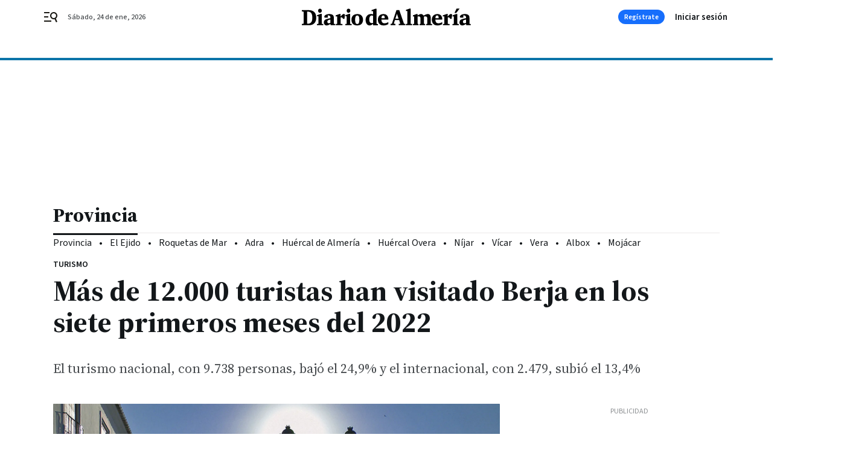

--- FILE ---
content_type: text/html; charset=UTF-8
request_url: https://www.diariodealmeria.es/provincia/turistas-visitado-Berja-2022_0_1722129112.html
body_size: 44385
content:



<!doctype html>
<html lang="es">
<head>
    <!-- bbnx generated at 2026-01-24T02:04:07+01:00 -->
    <meta charset="UTF-8">
    <meta name="viewport" content="width=device-width, initial-scale=1.0">
    <meta http-equiv="X-UA-Compatible" content="ie=edge">
    <meta name="generator" content="BBT bCube NX">

    <link rel="preconnect" href="https://fonts.googleapis.com">
<link rel="preconnect" href="https://fonts.gstatic.com" crossorigin>
<link href="https://fonts.googleapis.com/css2?family=Source+Sans+3:ital,wght@0,200..900;1,200..900&family=Source+Serif+4:ital,opsz,wght@0,8..60,200..900;1,8..60,200..900&display=swap" rel="stylesheet">

    <link rel="preload" href="/diariodealmeria/vendor.h-9f04c90ba4f98b79ed48.js" as="script">
    <link rel="preload" href="/diariodealmeria/app.h-86a0946d2c02cb2293db.js" as="script">
    <link rel="preload" href="/diariodealmeria/app.h-c22d8b19256602d1dfd6.css" as="style">

    <title>Más de 12.000 turistas han visitado Berja en los siete primeros meses del 2022</title>
    <meta name="description" content="El turismo nacional, con 9.738 personas, bajó el 24,9% y el internacional, con 2.479, subió el 13,4%">            <link rel="canonical" href="https://www.diariodealmeria.es/provincia/turistas-visitado-Berja-2022_0_1722129112.html">    
            
            <meta property="article:modified_time" content="2022-09-21T11:41:41+02:00">                    <meta property="article:published_time" content="2022-09-21T11:41:41+02:00">                    <meta property="article:section" content="Provincia">                    <meta name="author" content="T.F.">                    <meta http-equiv="Content-Type" content="text/html; charset=UTF-8">                    <meta name="generator" content="BBT bCube NX">                    <meta name="keywords" content="turistas, visitado, Berja, 2022">                    <meta property="og:description" content="El turismo nacional, con 9.738 personas, bajó el 24,9% y el internacional, con 2.479, subió el 13,4%">                    <meta property="og:image" content="https://static.grupojoly.com/clip/a4b85caf-a515-4610-a5bb-126885da03c6_facebook-aspect-ratio_default_0.jpg">                    <meta property="og:image:height" content="628">                    <meta property="og:image:width" content="1200">                    <meta property="og:site_name" content="Diario de Almería">                    <meta property="og:title" content="Más de 12.000 turistas han visitado Berja en los siete primeros meses del 2022">                    <meta property="og:type" content="article">                    <meta property="og:url" content="https://www.diariodealmeria.es/provincia/turistas-visitado-Berja-2022_0_1722129112.html">                    <meta name="publisher" content="Diario de Almería">                    <meta http-equiv="refresh" content="600">                    <meta name="robots" content="index,follow,max-image-preview:large">                    <meta name="twitter:card" content="summary_large_image">                    <meta name="twitter:description" content="El turismo nacional, con 9.738 personas, bajó el 24,9% y el internacional, con 2.479, subió el 13,4%">                    <meta name="twitter:image" content="https://static.grupojoly.com/clip/a4b85caf-a515-4610-a5bb-126885da03c6_twitter-aspect-ratio_default_0.jpg">                    <meta name="twitter:title" content="Más de 12.000 turistas han visitado Berja en los siete primeros meses del 2022">                    <link rel="shortcut icon" href="https://static.grupojoly.com/clip/87c1fdd0-0126-4b00-bdd3-8738b7f1213f_source-aspect-ratio_default_0.jpg" type="image/x-icon">                    <link rel="apple-touch-icon" href="https://static.grupojoly.com/joly/public/file/2024/0918/09/app-launcher-almeri-a.png">                    <link href="https://www.diariodealmeria.es/provincia/turistas-visitado-Berja-2022_0_1722129112.amp.html" rel="amphtml">                    <meta property="mrf:canonical" content="https://www.diariodealmeria.es/provincia/turistas-visitado-Berja-2022_0_1722129112.html">                    <meta property="mrf:authors" content="Francisco Javier Ferrero Alonso">                    <meta property="mrf:sections" content="Provincia">                    <meta property="mrf:tags" content="noticia_id:7607211">                    <meta property="mrf:tags" content="fechapublicacion:20220921">                    <meta property="mrf:tags" content="lastmodify:txabiferrero3">                    <meta property="mrf:tags" content="layout:noticias">                    <meta property="mrf:tags" content="accesstype:abierto">                    <meta property="mrf:tags" content="keywords:turistas;visitado;Berja;2022">                    <meta property="mrf:tags" content="categoria:Almería">                    <meta property="mrf:tags" content="subcategoria:Provincia">            
    
    <link rel="preconnect" href="https://static.grupojoly.com">
                                    <script type="application/ld+json">{"@context":"https:\/\/schema.org","@graph":[{"@context":"https:\/\/schema.org","@type":"NewsMediaOrganization","name":"Diario de Almer\u00eda","url":"https:\/\/www.diariodealmeria.es","logo":{"@type":"ImageObject","url":"https:\/\/www.diariodealmeria.es\/static\/logos\/diariodealmeria.svg"},"sameAs":["https:\/\/www.facebook.com\/elalmeria\/","https:\/\/twitter.com\/diariodalmeria","https:\/\/www.instagram.com\/diariodealmeria","https:\/\/t.me\/diariodealmeria_es","https:\/\/www.youtube.com\/channel\/UCbX5BOseHJbVCEECDj5Lrrg"],"foundingDate":"2007-11-11T00:00:00+01:00","@id":"https:\/\/www.diariodealmeria.es#organization"},{"@context":"https:\/\/schema.org","@type":"BreadcrumbList","name":"M\u00e1s de 12.000 turistas han visitado Berja en los siete primeros meses del 2022","itemListElement":[{"@type":"ListItem","position":1,"item":{"@type":"CollectionPage","url":"https:\/\/www.diariodealmeria.es","name":"Diario de Almer\u00eda","@id":"https:\/\/www.diariodealmeria.es"}},{"@type":"ListItem","position":2,"item":{"@type":"CollectionPage","url":"https:\/\/www.diariodealmeria.es\/provincia\/","name":"Provincia","@id":"https:\/\/www.diariodealmeria.es\/provincia\/"}},{"@type":"ListItem","position":3,"item":{"@type":"WebPage","url":"https:\/\/www.diariodealmeria.es\/provincia\/turistas-visitado-Berja-2022_0_1722129112.html","name":"M\u00e1s de 12.000 turistas han visitado Berja en los siete primeros meses del 2022","@id":"https:\/\/www.diariodealmeria.es\/provincia\/turistas-visitado-Berja-2022_0_1722129112.html"}}],"@id":"https:\/\/www.diariodealmeria.es\/provincia\/turistas-visitado-Berja-2022_0_1722129112.html#breadcrumb"},{"@context":"https:\/\/schema.org","@type":"NewsArticle","headline":"M\u00e1s de 12.000 turistas han visitado Berja en los siete primeros meses del 2022","url":"https:\/\/www.diariodealmeria.es:443\/provincia\/turistas-visitado-Berja-2022_0_1722129112.html","image":[{"@type":"ImageObject","url":"https:\/\/static.grupojoly.com\/clip\/a4b85caf-a515-4610-a5bb-126885da03c6_source-aspect-ratio_1600w_0.jpg","width":1600,"height":968,"name":"La Plaza Porticada es uno de los puntos m\u00e1s reconocidos del municipio"}],"datePublished":"2022-09-21T11:41:41+02:00","dateModified":"2022-09-21T11:41:41+02:00","publisher":{"@id":"https:\/\/www.diariodealmeria.es#organization"},"author":[{"@type":"Person","name":"T.F."}],"mainEntityOfPage":"https:\/\/www.diariodealmeria.es\/provincia\/turistas-visitado-Berja-2022_0_1722129112.html","isAccessibleForFree":true,"articleSection":["Provincia"],"articleBody":"El municipio de Berja ha recibido entre los meses de Enero y de julio a un total de 12.217 turistas. Este dato representa un retroceso del 19,3% con respecto al mismo periodo de tiempo del ejercicio de 2021, seg\u00fan la incidencia publicada por el Instituto nacional de Estad\u00edstica. El total de turistas de origen nacional supera al internacional con unas cifras para el primero de 9.738 personas, y un 24,9% inferior al del curso pasado, y de 2.479 de viajeros de otros pa\u00edses, que se ha incrementado en el 13,4% en relaci\u00f3n a los siete primeros meses de 2021 Durante el pasado mes de Julio, el n\u00famero de turistas que visitaron la localidad virgitana se elev\u00f3 a 1.903 personas, el 25,6% menos que en este mismo mes de 2021. Los turistas de origen internacional ascendieron a 414 , el 0,2% m\u00e1s que en el mismo mes de 2021 y el numer\u00f3 de turistas nacionales fue de 1.489, el 30,6% inferior a las estad\u00edsticas del s\u00e9ptimo mes de 2021. Dentro del turismo internacional, los ciudadanos llegados desde Pa\u00edses Bajos acapara el mayor contingente de visitantes con un porcentaje del 42% del total. El segundo puesto dentro de este mismo ranking de destinos lo ocupa el turista franc\u00e9s con el 27, 8% de las cifras totales. Las cifras se completan con el 30,2% de viajeros llegados de otros pa\u00edses. Las cifras totales sobre la incidencia estad\u00edstica y econ\u00f3mica del turismo en el municipio de Berja est\u00e1n incompletas a la espera de conocer los datos de los meses de Agosto y Septiembre y el impacto de las numerosas actividades culturales y de la Feria de Berja que se celebr\u00f3 entre los d\u00edas 3 y 7 de agosto, y su efecto arrastre. ","wordCount":279,"name":"M\u00e1s de 12.000 turistas han visitado Berja en los siete primeros meses del 2022","description":"El turismo nacional, con 9.738 personas, baj\u00f3 el 24,9% y el internacional, con 2.479, subi\u00f3 el 13,4%","keywords":[]}]}</script>
                <!-- New cookie policies (Marfeel) -->
<script type="text/javascript">
    if (!window.didomiConfig) {
        window.didomiConfig = {};
    }
    if (!window.didomiConfig.notice) {
        window.didomiConfig.notice = {};
    }
    if (!window.didomiConfig.app) {
        window.didomiConfig.app = {};
    }

    // time in seconds pay to reject should be valid. In this example, one day in seconds is 86400.
    window.didomiConfig.app.deniedConsentDuration = 86400;
    window.didomiConfig.notice.enable = false;
</script>
<!-- End New cookie policies (Marfeel) -->

<!-- Didomi CMP -->
<script async type="text/javascript">window.gdprAppliesGlobally=true;(function(){function a(e){if(!window.frames[e]){if(document.body&&document.body.firstChild){var t=document.body;var n=document.createElement("iframe");n.style.display="none";n.name=e;n.title=e;t.insertBefore(n,t.firstChild)}
    else{setTimeout(function(){a(e)},5)}}}function e(n,r,o,c,s){function e(e,t,n,a){if(typeof n!=="function"){return}if(!window[r]){window[r]=[]}var i=false;if(s){i=s(e,t,n)}if(!i){window[r].push({command:e,parameter:t,callback:n,version:a})}}e.stub=true;function t(a){if(!window[n]||window[n].stub!==true){return}if(!a.data){return}
        var i=typeof a.data==="string";var e;try{e=i?JSON.parse(a.data):a.data}catch(t){return}if(e[o]){var r=e[o];window[n](r.command,r.parameter,function(e,t){var n={};n[c]={returnValue:e,success:t,callId:r.callId};a.source.postMessage(i?JSON.stringify(n):n,"*")},r.version)}}
        if(typeof window[n]!=="function"){window[n]=e;if(window.addEventListener){window.addEventListener("message",t,false)}else{window.attachEvent("onmessage",t)}}}e("__tcfapi","__tcfapiBuffer","__tcfapiCall","__tcfapiReturn");a("__tcfapiLocator");(function(e){
        var t=document.createElement("script");t.id="spcloader";t.type="text/javascript";t.async=true;t.src="https://sdk.privacy-center.org/"+e+"/loader.js?target="+document.location.hostname;t.charset="utf-8";var n=document.getElementsByTagName("script")[0];n.parentNode.insertBefore(t,n)})("6e7011c3-735d-4a5c-b4d8-c8b97a71fd01")})();</script>
<!-- End Didomi CMP -->
                                    <script>
    window.adMap = {"networkCode":"","adUnitPath":"","segmentation":{"site":"","domain":"https:\/\/www.diariodealmeria.es","id":"7607211","type":"content","subtype":"noticias","language":"es","category":["Provincia","Almer\u00eda"],"tags":[],"authors":[],"geocont":""},"bannerTop":null,"bannerUnderHeader":{"type":"html","id":1000028,"slotType":"BANNER","minimumReservedHeightMobile":115,"minimumReservedHeightDesktop":265,"name":"Top, Int, Skin RC","active":true,"code":"<div id=\"top\" class=\"henneoHB\"><\/div>\n<div id=\"int\" class=\"henneoHB\"><\/div>\n<div id=\"skin\" class=\"henneoHB\"><\/div>"},"bannerFooter":null,"afterContent":null,"skyLeft":{"type":"html","id":1000027,"slotType":"SKY","minimumReservedHeightMobile":null,"minimumReservedHeightDesktop":600,"name":"Skyizda RC","active":true,"code":"<div id=\"skyizda\" class=\"henneoHB\"><\/div>"},"skyRight":{"type":"html","id":1000026,"slotType":"SKY","minimumReservedHeightMobile":null,"minimumReservedHeightDesktop":600,"name":"Skydcha RC","active":true,"code":"<div id=\"skydcha\" class=\"henneoHB\"><\/div>"},"outOfPage":null,"list":[{"index":3,"position":{"type":"html","id":1000051,"slotType":"RECTANGLE","minimumReservedHeightMobile":250,"minimumReservedHeightDesktop":450,"name":"Intext Contenidos Noticias DDA","active":true,"code":"<div class=\"adv-intext\">\n<script>function a(r){try{for(;r.parent&&r!==r.parent;)r=r.parent;return r}catch(r){return null}}var n=a(window);if(n&&n.document&&n.document.body){var s=document.createElement(\"script\");s.setAttribute(\"data-gdpr-applies\", \"${gdpr}\");s.setAttribute(\"data-consent-string\", \"${gdpr_consent}\");s.src=\"https:\/\/static.sunmedia.tv\/integrations\/7f9a1060-fcaa-4232-9db0-bbc31d0f95dd\/7f9a1060-fcaa-4232-9db0-bbc31d0f95dd.js\",s.async=!0,n.document.body.appendChild(s)}<\/script>\n\n<\/div>"}}],"vastUrl":"https:\/\/vast.sunmedia.tv\/df40fa1e-ea46-48aa-9f19-57533868f398?rnd=__timestamp__&gdpr=${gdpr}&gdpr_consent=${gdpr_consent}&referrerurl=__page-url__&rw=__player-width__&rh=__player-height__&cp.schain=${supply_chain}&t=${VALUE}","adMapName":"Admap Contenidos con columna derecha Desktop DDA","underRecirculationBannerLeft":null,"underRecirculationBannerRight":null} || [];
    window.adMapMobile = {"networkCode":"","adUnitPath":"","segmentation":{"site":"","domain":"https:\/\/www.diariodealmeria.es","id":"7607211","type":"content","subtype":"noticias","language":"es","category":["Provincia","Almer\u00eda"],"tags":[],"authors":[],"geocont":""},"bannerTop":{"type":"html","id":1000024,"slotType":"BANNER","minimumReservedHeightMobile":115,"minimumReservedHeightDesktop":265,"name":"Top, Int RC","active":true,"code":"<div id=\"top\" class=\"henneoHB\"><\/div>\n<div id=\"int\" class=\"henneoHB\"><\/div>"},"bannerUnderHeader":null,"bannerFooter":null,"afterContent":null,"skyLeft":null,"skyRight":null,"outOfPage":null,"list":[{"index":3,"position":{"type":"html","id":1000013,"slotType":"RECTANGLE","minimumReservedHeightMobile":600,"minimumReservedHeightDesktop":600,"name":"Right1 RC","active":true,"code":"<div class=\"henneoHB henneoHB-right\" ><\/div>"}},{"index":5,"position":{"type":"html","id":1000051,"slotType":"RECTANGLE","minimumReservedHeightMobile":250,"minimumReservedHeightDesktop":450,"name":"Intext Contenidos Noticias DDA","active":true,"code":"<div class=\"adv-intext\">\n<script>function a(r){try{for(;r.parent&&r!==r.parent;)r=r.parent;return r}catch(r){return null}}var n=a(window);if(n&&n.document&&n.document.body){var s=document.createElement(\"script\");s.setAttribute(\"data-gdpr-applies\", \"${gdpr}\");s.setAttribute(\"data-consent-string\", \"${gdpr_consent}\");s.src=\"https:\/\/static.sunmedia.tv\/integrations\/7f9a1060-fcaa-4232-9db0-bbc31d0f95dd\/7f9a1060-fcaa-4232-9db0-bbc31d0f95dd.js\",s.async=!0,n.document.body.appendChild(s)}<\/script>\n\n<\/div>"}},{"index":9,"position":{"type":"html","id":1000014,"slotType":"RECTANGLE","minimumReservedHeightMobile":600,"minimumReservedHeightDesktop":600,"name":"Right2 RC","active":true,"code":"<div class=\"henneoHB henneoHB-right\" ><\/div>"}},{"index":13,"position":{"type":"html","id":1000015,"slotType":"RECTANGLE","minimumReservedHeightMobile":600,"minimumReservedHeightDesktop":600,"name":"Right3 RC","active":true,"code":"<div class=\"henneoHB henneoHB-right\" ><\/div>"}},{"index":17,"position":{"type":"html","id":1000016,"slotType":"RECTANGLE","minimumReservedHeightMobile":600,"minimumReservedHeightDesktop":600,"name":"Right4 RC","active":true,"code":"<div class=\"henneoHB henneoHB-right\" ><\/div>"}}],"vastUrl":"https:\/\/vast.sunmedia.tv\/df40fa1e-ea46-48aa-9f19-57533868f398?rnd=__timestamp__&gdpr=${gdpr}&gdpr_consent=${gdpr_consent}&referrerurl=__page-url__&rw=__player-width__&rh=__player-height__&cp.schain=${supply_chain}&t=${VALUE}","adMapName":"Admap Contenidos Mobile DDA","underRecirculationBannerLeft":null,"underRecirculationBannerRight":null} || [];
</script>
                        
            <!-- Tag per site - Google Analytics -->

    
    <!-- Google Analytics -->
    <script>
        window.dataLayer = window.dataLayer || [];
        window.dataLayer.push({
                        'site': 'dda',                        'categoria': 'Almería',                        'subcategoria': 'Provincia',                        'secundarias': '',                        'section': 'Almería',                        'platform': 'Desktop',                        'layout': 'noticias',                        'createdby': 'txabiferrero3',                        'titular': 'Más-de-12.000-turistas-han-visitado-Berja-en-los-siete-primeros-meses-del-2022',                        'fechapublicacion': '20220921',                        'lastmodify': 'txabiferrero3',                        'keywords': 'turistas,visitado,Berja,2022',                        'noticia_id': '7607211',                        'seotag': '',                        'title': 'Más de 12.000 turistas han visitado Berja en los siete primeros meses del 2022',                        'firma': 'T.F.',                        'media_id': '408',                        'author': 'Francisco Javier Ferrero Alonso',                        'user': 'txabiferrero3',                        'image': 'https://static.grupojoly.com/clip/a4b85caf-a515-4610-a5bb-126885da03c6_16-9-aspect-ratio_25p_0.jpg',                        'canonical': 'https://www.diariodealmeria.es/provincia/turistas-visitado-Berja-2022_0_1722129112.html',                        'template': 'normal',                        'op_column': '',                        'fechadeactualizacion': '2022-09-21 11:41:58',                        'accesstype': 'abierto',                        'mediatype': '',                        'user_logged': '0',                        'user_id': '',                        'ga_id': '',                        'su': '',                        'kid': ''                    });
    </script>
    <script>
    function updateDataLayerPlatform() {
        const isMobile = detectMob();
        if (isMobile) {
            window.dataLayer.push({ 'platform': 'Mobile' });
        }
    }

    function detectMob() {
        const toMatch = [
            /Android/i,
            /webOS/i,
            /iPhone/i,
            /iPad/i,
            /iPod/i,
            /BlackBerry/i,
            /Windows Phone/i
        ];

        return toMatch.some((toMatchItem) => {
            return navigator.userAgent.match(toMatchItem);
        });
    }

    updateDataLayerPlatform();
    </script>

    <!-- Google Tag Manager -->
    <script>
    window.jolTagManagerId = "GTM-NFF8PB";
    (function (w, d, s, l, i) {
        w[l] = w[l] || [];
        w[l].push({ 'gtm.start': new Date().getTime(), event: 'gtm.js' });
        const f = d.getElementsByTagName(s)[0],
            j = d.createElement(s),
            dl = l != 'dataLayer' ? '&l=' + l : '';
        j.src = 'https://www.googletagmanager.com/gtm.js?id=' + i + dl;
        j.async = 'true';
        f.parentNode.insertBefore(j, f);
    })(window, document, 'script', 'dataLayer', 'GTM-NFF8PB');
    </script>
    <!-- End Google Tag Manager -->

<!-- Google Tag Manager (Alayans -> Addoor) - https://mgr.bitban.com/issues/129004 -->
<script>(function(w,d,s,l,i){w[l]=w[l]||[]; w[l].push({'gtm.start':new Date().getTime(), event:'gtm.js'});var f=d.getElementsByTagName(s)[0],j=d.createElement(s), dl=l!='dataLayer'?'&l='+l:'';j.async=true;j.src='https://www.googletagmanager.com/gtm.js?id='+i+dl;f.parentNode.insertBefore(j,f);
    })(window,document, 'script', 'dataLayer', 'GTM-P3BNRJ4L'); </script>
<!-- End Google Tag Manager -->
    
                        <style>
        #related-7607211 {
            display: none;
        }
    </style>
    <link rel="preload" href="/diariodealmeria/brick/hot-topics-joly-default-brick.h-4000022b0ce0748cb21e.css" as="style"><link rel="preload" href="/diariodealmeria/brick/header-joly-default-brick.h-e04d2dd5be8b7c2df58b.css" as="style"><link rel="preload" href="/diariodealmeria/brick/footer-joly-default-brick.h-3e801cf7d1194f866718.css" as="style"><link rel='stylesheet' href='/diariodealmeria/brick/hot-topics-joly-default-brick.h-4000022b0ce0748cb21e.css'><link rel='stylesheet' href='/diariodealmeria/brick/header-joly-default-brick.h-e04d2dd5be8b7c2df58b.css'><link rel='stylesheet' href='/diariodealmeria/brick/footer-joly-default-brick.h-3e801cf7d1194f866718.css'>

    <link rel="stylesheet" href="/diariodealmeria/app.h-c22d8b19256602d1dfd6.css">

                
                                
                    <!-- Seedtag Config -->

<script defer>

function getCookieForSeedtag(name) {
    const cookies = document.cookie.split(";");
    for (let cookie of cookies) {
        cookie = cookie.trim();
        if (cookie.startsWith(name + "=")) {
            try {
                return decodeURIComponent(cookie.substring(name.length + 1));
            } catch (e) {
                return "";
            }
        }
    }
    return "";
}

setTimeout(() => {
    const userSessionCookie = getCookieForSeedtag('nx-session-user');
    let isSubscriber = false;
    if (userSessionCookie) {
        try {
            const userData = JSON.parse(userSessionCookie);
            if (userData && userData.type && userData.type.toString() === '2') {
                isSubscriber = true;
            }
        } catch (e) {
            console.error("Integration Error: Error parsing user session cookie.", e);
        }
    }

    if (!isSubscriber) {
        !function(){window.hb_now=Date.now();var e=document.getElementsByTagName("script")[0],t="https://hb.20m.es/stable/config/grupojoly.com/desktop-mobile.min.js";
        window.location.search.match(/hb_test=true/)&&(t=t.replace("/stable/","/test/"));var n=document.createElement("script");n.async=!0,n.src=t,e.parentNode.insertBefore(n,e)}();
    }
}, 500);

</script>
<!-- Indigitall -->
<script defer type="text/javascript" src="/static/indigitall/sdk.min.js"></script>
<script defer type="text/javascript" src="/static/indigitall/worker.min.js"></script>
<!-- GFK -->

    
    <script defer type="text/javascript">
        var gfkS2sConf = {
            media: "DiariodealmeriaWeb",
            url: "//es-config.sensic.net/s2s-web.js",
            type:     "WEB",
            logLevel: "none"
        };

        (function (w, d, c, s, id, v) {
            if (d.getElementById(id)) {
                return;
            }

            w.gfkS2sConf = c;
            w[id] = {};
            w[id].agents = [];
            var api = ["playStreamLive", "playStreamOnDemand", "stop", "skip", "screen", "volume", "impression"];
            w.gfks = (function () {
                function f(sA, e, cb) {
                    return function () {
                        sA.p = cb();
                        sA.queue.push({f: e, a: arguments});
                    };
                }
                function s(c, pId, cb) {
                    var sA = {queue: [], config: c, cb: cb, pId: pId};
                    for (var i = 0; i < api.length; i++) {
                        var e = api[i];
                        sA[e] = f(sA, e, cb);
                    }
                    return sA;
                }
                return s;
            }());
            w[id].getAgent = function (cb, pId) {
                var a = {
                    a: new w.gfks(c, pId || "", cb || function () {
                        return 0;
                    })
                };
                function g(a, e) {
                    return function () {
                        return a.a[e].apply(a.a, arguments);
                    }
                }
                for (var i = 0; i < api.length; i++) {
                    var e = api[i];
                    a[e] = g(a, e);
                }
                w[id].agents.push(a);
                return a;
            };

            var lJS = function (eId, url) {
                var tag = d.createElement(s);
                var el = d.getElementsByTagName(s)[0];
                tag.id = eId;
                tag.async = true;
                tag.type = 'text/javascript';
                tag.src = url;
                el.parentNode.insertBefore(tag, el);
            };

            if (c.hasOwnProperty(v)) {lJS(id + v, c[v]);}
            lJS(id, c.url);
        })(window, document, gfkS2sConf, 'script', 'gfkS2s', 'visUrl');
    </script>
    <script defer type="text/javascript">
        var agent = gfkS2s.getAgent();
        let c1 = window.location.hostname.replace("www.", "");
        let c2 = "homepage";
        if (window.location.pathname.length > 1) {
            c2 = window.location.pathname;
            if (window.location.pathname.lastIndexOf("/") > 0) {
                c2 = window.location.pathname.substring(1, window.location.pathname.lastIndexOf("/"));
            }
        }
        var customParams = {
            c1: c1,
            c2: c2
        }

        agent.impression("default", customParams);
    </script>
<!-- Marfeel head-->
<script defer type="text/javascript">
    function e(e){var t=!(arguments.length>1&&void 0!==arguments[1])||arguments[1],c=document.createElement("script");c.src=e,t?c.type="module":(c.async=!0,c.type="text/javascript",c.setAttribute("nomodule",""));var n=document.getElementsByTagName("script")[0];n.parentNode.insertBefore(c,n)}function t(t,c,n){var a,o,r;null!==(a=t.marfeel)&&void 0!==a||(t.marfeel={}),null!==(o=(r=t.marfeel).cmd)&&void 0!==o||(r.cmd=[]),t.marfeel.config=n,t.marfeel.config.accountId=c;var i="https://sdk.mrf.io/statics";e("".concat(i,"/marfeel-sdk.js?id=").concat(c),!0),e("".concat(i,"/marfeel-sdk.es5.js?id=").concat(c),!1)}!function(e,c){var n=arguments.length>2&&void 0!==arguments[2]?arguments[2]:{};t(e,c,n)}(window,3358,{} /*config*/);
</script>

<!-- Interstitial Adgage -->
    <script defer src="https://cdn.adkaora.space/grupojoly/generic/prod/adk-init.js" data-version="v3" type="text/javascript"></script>
<!-- Besocy head -->
<script>
(function(d,s,id,h,t){
    var js,r,djs = d.getElementsByTagName(s)[0];
    if (d.getElementById(id)) {return;}
    js = d.createElement('script');js.id =id;js.async=1;
    js.h=h;js.t=t;
    r=encodeURI(btoa(d.referrer));
    js.src="//"+h+"/pixel/js/"+t+"/"+r;
    djs.parentNode.insertBefore(js, djs);
}(document, 'script', 'dogtrack-pixel','joly.spxl.socy.es', 'JOLYOzD0eCrpfv'));
</script>
<!-- Besocy head -->

<script>
    function getCookie(name) {
        const cookies = document.cookie.split(";");
        for (let cookie of cookies) {
            cookie = cookie.trim();
            if (cookie.startsWith(name + "=")) {
                try {
                    return decodeURIComponent(cookie.substring(name.length + 1));
                } catch (e) {
                    return "";
                }
            }
        }
        return "";
    }

    let isSubscriber = false;
    const userSessionCookie = getCookie('nx-session-user');

    let parsedUserData = null;

    if (userSessionCookie) {
        try {
            const userData = JSON.parse(userSessionCookie);
            parsedUserData = userData;

            if (userData && userData.type && userData.type.toString() === '2') {
                isSubscriber = true;
            }

            document.addEventListener("DOMContentLoaded", function() {
                const headerbtnsubscription = document.getElementById('headerbtnsubscription');
                if (headerbtnsubscription) {
                    if (isSubscriber) {
                        headerbtnsubscription.style.display = 'none';
                    } else {
                        headerbtnsubscription.style.display = 'flex';
                    }
                }
            });
        } catch (e) {
            console.error("Integration Error: Error parsing user session cookie.", e);
        }
    }

        </script>
<!-- Permutive -->


        
<script defer type="text/javascript" src="https://cdns.gigya.com/js/gigya.js?apiKey=3_-8Mcbt87bbVpSfF7JwG3bEJuMrGMIvau_ELOwXa3GgUbHx5bdlb18sbMpGzP-rnb">
    {
        'lang': 'es',
        'sessionExpiration': 2592000,
    }
</script>
        
    <style>@media all and (max-width: 768px) {#id-bannerTop { min-height: 115px; }} </style>
<style>@media all and (min-width: 769px) {#id-bannerUnderHeader { min-height: 265px; }} </style>
<style>@media all and (min-width: 1100px) {#id-1000051-advertising--desktop { min-height: 486px; }} </style>
<style>@media all and (max-width: 1099px) {#id-1000013-advertising--mobile { min-height: 636px; }} </style>
<style>@media all and (max-width: 1099px) {#id-1000051-advertising--mobile { min-height: 286px; }} </style>

    <script>
    function getCookie(name) {
        const cookies = document.cookie.split(";");
        for (let cookie of cookies) {
            cookie = cookie.trim();
            if (cookie.startsWith(name + "=")) {
                try {
                    return decodeURIComponent(cookie.substring(name.length + 1));
                } catch (e) {
                    return "";
                }
            }
        }
        return "";
    }
    let isSubscriberCaseAdWall = false;
    const userSessionCookie = getCookie('nx-session-user');
    if (userSessionCookie) {
        try {
            const userData = JSON.parse(userSessionCookie);
            if (userData && userData.type && userData.type.toString() === '2') {
                isSubscriberCaseAdWall = true;
            }
        } catch (e) {
            console.error("Integration Error: Error parsing user session cookie.", e);
        }
    }
    window.yieldMasterCmd = window.yieldMasterCmd || [];
    window.yieldMasterCmd.push(function() { window.yieldMaster.init({ pageVersionAutodetect: true, enableAdUnits: isSubscriberCaseAdWall ? [] : ['DDL_ADWALL'] }); });
</script>
</head>


<body class="web-mode diariodealmeria  sky-grid sky-grid-content">

  
      <!-- Global site tag (gtag.js) - Google Analytics -->

    <!-- Google Tag Manager (noscript) -->
    <noscript><iframe src="https://www.googletagmanager.com/ns.html?id=GTM-NFF8PB"
                      height="0" width="0" style="display:none;visibility:hidden"></iframe></noscript>
    <!-- End Google Tag Manager (noscript) -->
  
        
            <!-- Begin comScore Tag -->
        <script>
            var _comscore = _comscore || [];
            _comscore.push({ c1: "2", c2: "14621244" });
            (function() {
                var s = document.createElement("script"), el = document.getElementsByTagName("script")[0]; s.async = true;
                s.src = "https://sb.scorecardresearch.com/cs/14621244/beacon.js";
                el.parentNode.insertBefore(s, el);
            })();
        </script>
        <noscript>
            <img src="https://sb.scorecardresearch.com/p?c1=2&c2=14621244&cv=3.6&cj=1" alt="comScore">
        </noscript>
        <!-- End comScore Tag -->
    
  
  
<div id="app">
    <page-variables :content-id="7607211"                    :running-in-showroom="false"
                    :site-url="&quot;https:\/\/www.diariodealmeria.es&quot;"
                    :site="{&quot;id&quot;:15,&quot;name&quot;:&quot;Diario de Almer\u00eda&quot;,&quot;alias&quot;:&quot;diariodealmeria&quot;,&quot;url&quot;:&quot;https:\/\/www.diariodealmeria.es&quot;,&quot;staticUrl&quot;:null,&quot;scheme&quot;:&quot;https&quot;,&quot;mediaId&quot;:5}"
                    :preview="false"
                    :feature-flags="{&quot;CmsAuditLog.enabled&quot;:true,&quot;ManualContentIdInBoardsAndComposition.enabled&quot;:true,&quot;ShowLanguageToolFAB.Enabled&quot;:true}"></page-variables>
                                            <nx-paywall-manager :content-id="7607211"></nx-paywall-manager>
            <nx-paywall-version-testing></nx-paywall-version-testing>
            
            
                        <aside id="id-bannerTop" data-ad-type="bannerTop">
                <nx-advertising-position type="bannerTop"></nx-advertising-position>
            </aside>
            
            
            
        
            <div class="top_container">
                        <nav aria-label="Saltar al contenido">
                <a href="#content-body" tabindex="0" class="sr-only gl-accessibility">Ir al contenido</a>
            </nav>
            
                                            
                

            
                                            
                
<nx-header-joly-default inline-template>
    <header class="bbnx-header diariodealmeria   "
            :class="{
            'sticky': this.headerSticky,
            'stickeable': this.headerStickable,
            'open_menu': this.openMenu,
            'open_search': this.openSearch }">
        <div class="bbnx-header-wrapper">
            <button class="burger"
                    aria-expanded="false"
                    @click.stop="toggleMenu"
                    aria-label="header.menu.open">
                <span class="sr-only">header.menu.open</span>
                <svg width="24" height="24" viewBox="0 0 24 24" fill="none" xmlns="http://www.w3.org/2000/svg">
<path fill-rule="evenodd" clip-rule="evenodd" d="M10 4H1V6H10V4ZM13 18H1V20H13V18ZM1 11H8V13H1V11ZM22.6453 12.0163C23.7635 8.89772 22.15 5.46926 19.0388 4.35308C15.9275 3.23699 12.4933 4.85461 11.3627 7.96875C10.2322 11.0829 11.8322 14.5178 14.939 15.6462C16.1126 16.0666 17.3318 16.0999 18.4569 15.8118L20.8806 21L22.9881 20.0095L20.5604 14.812C21.4838 14.1292 22.2237 13.1761 22.6453 12.0163ZM13.3081 8.64794C14.061 6.60972 16.3173 5.56022 18.3531 6.30143C20.3991 7.05629 21.4422 9.32957 20.6794 11.3795L20.6208 11.5266C19.8047 13.463 17.6031 14.4318 15.6213 13.6973C13.5898 12.9445 12.5552 10.6862 13.3081 8.64794Z" fill="#1A1813"/>
</svg>

            </button>
            <span class="register-date register-date--xl A-100-500-500-N" v-text="dateTimeNow"></span>
                        <a href="/" class="logo expanded" title="Ir a Diario de Almería">
                                                            <svg width="392" height="40" viewBox="0 0 392 40" fill="none" xmlns="http://www.w3.org/2000/svg">
<path d="M241.248 38.7778V36.1606L243.957 35.8007L244.559 35.1323V6.10688H241.34V3.64396L250.091 0.66687H252.523V35.1323L253.171 35.8007L256.02 36.0578V38.7778H241.248Z" fill="black"/>
<path d="M365.776 0.862259H358.784L354.11 10.6008H358.213L365.776 0.862259Z" fill="black"/>
<path fill-rule="evenodd" clip-rule="evenodd" d="M374.646 21.45V16.2414C379.039 16.2424 380.837 17.6464 380.837 21.1466V22.5966C372.795 24.4014 369.556 25.4452 368.157 26.6021C366.512 27.9492 365.571 30.0522 365.571 32.4534C365.571 36.4537 368.27 39.3331 372.096 39.3331C374.538 39.3331 376.831 38.4024 380.744 35.8521L381.418 38.6647H391.886V36.0064L389.316 35.7544L388.801 35.1066V23.8461C388.801 18.8945 388.421 17.4908 386.704 15.7889C384.94 14.0869 382.127 13.218 378.451 13.218C371.715 13.218 366.589 15.9894 366.589 19.4961C366.589 20.8998 367.355 21.45 369.288 21.45H374.646ZM380.842 25.9028V33.4046C378.945 34.1553 378.112 34.3559 377.042 34.3559C375.016 34.3559 373.633 32.9059 373.633 30.808C373.633 29.0084 374.492 27.8052 376.405 26.9568C377.505 26.5044 377.932 26.4015 380.842 25.9028Z" fill="black"/>
<path d="M357.832 13.2231H360.594V35.1837L361.2 35.8418L364.049 36.0938V38.7778H349.369V36.0938L352.12 35.8418L352.634 35.1837V18.622H349.647V16.2105L357.832 13.2231Z" fill="black"/>
<path d="M327.419 36.0886V38.7727H342.566V36.1144L339.065 35.8624L338.463 35.2197V20.8124L339.63 20.761C341.867 20.761 343.081 21.6968 344.063 24.2317H347.379L348.685 14.2412C347.611 13.4082 346.958 13.254 345.091 13.254C344.813 13.254 344.675 13.254 344.299 13.362C341.821 14.9662 340.283 16.4213 338.036 19.0539L338.468 13.218H335.702L327.002 16.2054V18.6169H330.504V35.1785L329.99 35.8367L327.419 36.0886Z" fill="black"/>
<path fill-rule="evenodd" clip-rule="evenodd" d="M325.557 36.4074C321.5 38.5104 318.323 39.3331 314.353 39.3331C306.42 39.3331 301.473 34.3044 301.473 25.9953C301.473 18.3134 306.558 13.2334 314.353 13.2334C321.495 13.2334 325.696 17.8044 325.696 25.224V25.9387H309.592C309.921 31.6358 312.204 34.4072 316.642 34.4072C319.68 34.4072 322.2 33.6103 325.557 31.5844V36.4074ZM309.782 22.7148H317.387C317.248 18.1335 316.318 16.4624 313.798 16.4624C311.088 16.4624 309.921 18.3134 309.782 22.7148Z" fill="black"/>
<path d="M257.604 36.0886V38.7778L257.609 38.7727H270.689V36.0835L269.08 35.8316L268.509 35.1785V18.8534C269.944 18.6066 270.468 18.5552 271.075 18.5552C273.913 18.5552 275.266 20.2674 275.266 23.8306V35.1785L274.741 35.8316L273.168 36.0835V38.7727H285.909V36.0835L283.796 35.8316L283.22 35.1785V19.0539C284.135 18.8071 284.757 18.7043 285.955 18.7043C289.745 18.7043 290.994 20.1697 290.994 24.4836V35.1837L290.413 35.8367L288.547 36.0886V38.7778H301.982V36.0886L299.417 35.8367L298.949 35.1837V22.4269C298.949 16.2002 296.799 13.218 292.275 13.218C289.596 13.218 287.102 14.1384 282.505 16.8532C280.593 14.2926 278.844 13.218 276.592 13.218C274.34 13.218 272.34 14.0869 268.504 16.5499V13.2694H265.738L257.604 16.2516V18.658H260.55V35.1837L260.031 35.8367L257.604 36.0886Z" fill="black"/>
<path fill-rule="evenodd" clip-rule="evenodd" d="M226.064 4.30215H219.338L208.762 35.5642L205.769 35.775V38.7778H216.865V35.775L213.924 35.4048L213.461 34.7775L215.765 27.07H225.694L228.167 34.8341L227.792 35.5128L224.619 35.775V38.7778H239.741V35.775L236.898 35.3585L226.064 4.30215ZM216.87 23.8101L220.562 12.6678L224.341 23.8101H216.87Z" fill="black"/>
<path fill-rule="evenodd" clip-rule="evenodd" d="M200.432 31.5895V31.5906C197.08 33.6119 194.557 34.4072 191.527 34.4072C187.089 34.4072 184.806 31.6358 184.477 25.9387H200.576V25.224C200.576 17.8044 196.375 13.2334 189.233 13.2334C181.438 13.2334 176.353 18.3134 176.353 25.9953C176.353 34.3044 181.299 39.3331 189.233 39.3331C193.203 39.3331 196.375 38.5104 200.432 36.4074V31.5906L200.442 31.5844L200.432 31.5895ZM184.662 22.7148H192.267C192.128 18.1335 191.197 16.4624 188.678 16.4624C185.968 16.4624 184.801 18.3134 184.662 22.7148Z" fill="black"/>
<path fill-rule="evenodd" clip-rule="evenodd" d="M165.103 6.59018H161.781V4.13241L170.306 1.15531H173.068V35.3019L173.674 35.9652L176.333 36.2223V38.9217H165.108V35.8161C161.133 38.5669 159.421 39.3331 157.061 39.3331C151.667 39.3331 147.806 34.0782 147.806 26.7563C147.806 18.6682 152.783 13.2077 160.064 13.2077C161.267 13.2077 163.026 13.3516 165.103 13.6961V6.59018ZM165.113 17.2491V33.7851H165.118C163.869 33.9856 163.082 34.037 162.295 34.037C158.413 34.037 156.377 31.2913 156.377 25.5891C156.377 19.8868 158.501 16.483 162.018 16.483C162.938 16.483 163.817 16.6938 165.113 17.2491Z" fill="black"/>
<path fill-rule="evenodd" clip-rule="evenodd" d="M128.848 13.2334C136.972 13.2334 141.826 18.226 141.826 26.3295C141.826 34.4329 136.972 39.3228 128.36 39.3228C119.747 39.3228 114.996 34.5358 114.996 26.3295C114.996 18.1232 119.943 13.2334 128.848 13.2334ZM128.411 16.4624C125.141 16.4624 123.557 19.6863 123.557 26.2781C123.557 32.8698 125.1 36.0886 128.457 36.0886C131.815 36.0886 133.26 33.0704 133.26 26.4272C133.26 19.5269 131.774 16.4573 128.411 16.4573V16.4624Z" fill="black"/>
<path d="M112.513 5.59786C112.513 2.883 110.692 0.944546 108.178 0.944546L108.183 0.949692C105.674 0.949692 103.952 2.93956 103.952 5.64928C103.952 8.359 105.623 10.3489 108.137 10.3489C110.651 10.3489 112.513 8.31273 112.513 5.59786Z" fill="black"/>
<path d="M109.191 12.8529H111.957V35.1477L112.564 35.8058L115.413 36.0629V38.7778H100.733V36.0629L103.479 35.8058L103.998 35.1477V18.3237H101.01V15.8711L109.191 12.8529Z" fill="black"/>
<path d="M78.8289 36.0886V38.7778L78.834 38.7727H93.9817V36.1144L90.4802 35.8624L89.8734 35.2197V20.8124L91.0458 20.761C93.2824 20.761 94.4959 21.6968 95.478 24.2317H98.7893L100.1 14.2412C99.0207 13.4082 98.3677 13.254 96.5012 13.254C96.2235 13.254 96.0847 13.254 95.7094 13.362C93.231 14.9662 91.6936 16.4213 89.4415 19.0539L89.8683 13.218H87.102L78.4124 16.2054V18.6169H81.9139V35.1785L81.3998 35.8367L78.8289 36.0886Z" fill="black"/>
<path fill-rule="evenodd" clip-rule="evenodd" d="M60.0408 16.2414V21.45H54.6831C52.7497 21.45 51.9836 20.8998 51.9836 19.4961C51.9836 15.9894 57.1151 13.218 63.8509 13.218C67.5272 13.218 70.3398 14.0869 72.1034 15.7889C73.8208 17.4908 74.2013 18.8945 74.2013 23.8461V35.1066L74.7155 35.7544L77.2863 36.0064V38.6647H66.8177L66.1492 35.8521C62.2312 38.4024 59.938 39.3331 57.5008 39.3331C53.6753 39.3331 50.9758 36.4537 50.9758 32.4534C50.9758 30.0522 51.9168 27.9492 53.5622 26.6021C54.9607 25.4452 58.2 24.4014 66.2469 22.5966V21.1466C66.2469 17.6451 64.4422 16.2414 60.0459 16.2414H60.0408ZM66.2418 33.4046V25.9028C63.3264 26.4015 62.8996 26.5044 61.7993 26.9568C59.8865 27.8052 59.0279 29.0084 59.0279 30.808C59.0279 32.9059 60.411 34.3559 62.4369 34.3559C63.5064 34.3559 64.3393 34.1553 66.2418 33.4046Z" fill="black"/>
<path d="M46.2454 5.59786C46.2454 2.883 44.4303 0.944546 41.9212 0.944546L41.916 0.949692C39.4017 0.949692 37.6792 2.93956 37.6792 5.64928C37.6792 8.359 39.3554 10.3489 41.8697 10.3489C44.3841 10.3489 46.2454 8.31273 46.2454 5.59786Z" fill="black"/>
<path d="M43.5459 12.8529H46.3019V35.1477L46.9087 35.8058L49.7624 36.0629V38.7778H35.0774V36.0629L37.8334 35.8058L38.3476 35.1477V18.3237H35.3602V15.8711L43.5459 12.8529Z" fill="black"/>
<path fill-rule="evenodd" clip-rule="evenodd" d="M16.2379 4.30215H0.113281V7.27924L3.23949 7.48491L3.98505 8.25103V34.613L3.23949 35.595L0.113281 35.7956V38.7778H16.2379C27.3236 38.7778 33.3549 32.5151 33.3549 21.5683C33.3549 10.6214 27.2773 4.30215 16.2379 4.30215ZM14.0218 35.338H12.0474V7.74199H14.0218C20.9118 7.74199 24.2848 12.0097 24.2848 21.414C24.2848 30.8183 20.9632 35.338 14.0218 35.338Z" fill="black"/>
</svg>

                                                    </a>
                            <ul class="navigation">
                                            <li class="navigation-item">
                                                            <a class="navigation-item-title A-200-700-500-C" title="Almería"
                                   href="https://www.diariodealmeria.es/almeria/"
                                                                      rel="noreferrer">
                                   Almería
                                                                          <span class="navigation-item-icon"><svg height="5" viewBox="0 0 10 5" width="10" xmlns="http://www.w3.org/2000/svg"><path d="m0 0 5 5 5-5z"/></svg>
</span>
                                                                   </a>
                                                                                        <ul class="navigation-item-children" aria-expanded="true">
                                                                            <li>
                                                                                            <a class="navigation-item-children-title A-200-300-500-N"
                                                   title="Bajo Palio"
                                                   href="https://www.diariodealmeria.es/semanasanta/"
                                                                                                       rel="noreferrer">
                                                   Bajo Palio
                                                </a>
                                                                                    </li>
                                                                            <li>
                                                                                            <a class="navigation-item-children-title A-200-300-500-N"
                                                   title="Universidad de Almería"
                                                   href="https://www.diariodealmeria.es/suplementos-diario-de-almeria/ual/"
                                                                                                       rel="noreferrer">
                                                   Universidad de Almería
                                                </a>
                                                                                    </li>
                                                                    </ul>
                                                    </li>
                                            <li class="navigation-item">
                                                            <a class="navigation-item-title A-200-700-500-C" title="Vivir"
                                   href="https://www.diariodealmeria.es/almeria-para-vivirla/"
                                                                      rel="noreferrer">
                                   Vivir
                                                                   </a>
                                                                                </li>
                                            <li class="navigation-item">
                                                            <a class="navigation-item-title A-200-700-500-C" title="Provincia"
                                   href="https://www.diariodealmeria.es/provincia/"
                                                                      rel="noreferrer">
                                   Provincia
                                                                          <span class="navigation-item-icon"><svg height="5" viewBox="0 0 10 5" width="10" xmlns="http://www.w3.org/2000/svg"><path d="m0 0 5 5 5-5z"/></svg>
</span>
                                                                   </a>
                                                                                        <ul class="navigation-item-children" aria-expanded="true">
                                                                            <li>
                                                                                            <a class="navigation-item-children-title A-200-300-500-N"
                                                   title="El Ejido"
                                                   href="https://www.diariodealmeria.es/provincia/el_ejido/"
                                                                                                       rel="noreferrer">
                                                   El Ejido
                                                </a>
                                                                                    </li>
                                                                            <li>
                                                                                            <a class="navigation-item-children-title A-200-300-500-N"
                                                   title="Roquetas de Mar"
                                                   href="https://www.diariodealmeria.es/provincia/roquetas_de_mar/"
                                                                                                       rel="noreferrer">
                                                   Roquetas de Mar
                                                </a>
                                                                                    </li>
                                                                            <li>
                                                                                            <a class="navigation-item-children-title A-200-300-500-N"
                                                   title="Adra"
                                                   href="https://www.diariodealmeria.es/provincia/adra/"
                                                                                                       rel="noreferrer">
                                                   Adra
                                                </a>
                                                                                    </li>
                                                                            <li>
                                                                                            <a class="navigation-item-children-title A-200-300-500-N"
                                                   title="Huércal de Almería"
                                                   href="https://www.diariodealmeria.es/provincia/huercal_de_almeria/"
                                                                                                       rel="noreferrer">
                                                   Huércal de Almería
                                                </a>
                                                                                    </li>
                                                                            <li>
                                                                                            <a class="navigation-item-children-title A-200-300-500-N"
                                                   title="Níjar"
                                                   href="https://www.diariodealmeria.es/provincia/nijar/"
                                                                                                       rel="noreferrer">
                                                   Níjar
                                                </a>
                                                                                    </li>
                                                                            <li>
                                                                                            <a class="navigation-item-children-title A-200-300-500-N"
                                                   title="Vícar"
                                                   href="https://www.diariodealmeria.es/provincia/vicar/"
                                                                                                       rel="noreferrer">
                                                   Vícar
                                                </a>
                                                                                    </li>
                                                                            <li>
                                                                                            <a class="navigation-item-children-title A-200-300-500-N"
                                                   title="Vera"
                                                   href="https://www.diariodealmeria.es/provincia/vera/"
                                                                                                       rel="noreferrer">
                                                   Vera
                                                </a>
                                                                                    </li>
                                                                            <li>
                                                                                            <a class="navigation-item-children-title A-200-300-500-N"
                                                   title="Huércal-Overa"
                                                   href="https://www.diariodealmeria.es/provincia/huercal_overa/"
                                                                                                       rel="noreferrer">
                                                   Huércal-Overa
                                                </a>
                                                                                    </li>
                                                                            <li>
                                                                                            <a class="navigation-item-children-title A-200-300-500-N"
                                                   title="Albox"
                                                   href="https://www.diariodealmeria.es/provincia/albox/"
                                                                                                       rel="noreferrer">
                                                   Albox
                                                </a>
                                                                                    </li>
                                                                            <li>
                                                                                            <a class="navigation-item-children-title A-200-300-500-N"
                                                   title="Mojácar"
                                                   href="https://www.diariodealmeria.es/provincia/mojacar/"
                                                                                                       rel="noreferrer">
                                                   Mojácar
                                                </a>
                                                                                    </li>
                                                                    </ul>
                                                    </li>
                                            <li class="navigation-item">
                                                            <a class="navigation-item-title A-200-700-500-C" title="Finanzas"
                                   href="https://www.diariodealmeria.es/finanzasyagricultura/"
                                                                      rel="noreferrer">
                                   Finanzas
                                                                          <span class="navigation-item-icon"><svg height="5" viewBox="0 0 10 5" width="10" xmlns="http://www.w3.org/2000/svg"><path d="m0 0 5 5 5-5z"/></svg>
</span>
                                                                   </a>
                                                                                        <ul class="navigation-item-children" aria-expanded="true">
                                                                            <li>
                                                                                            <a class="navigation-item-children-title A-200-300-500-N"
                                                   title="Agricultura"
                                                   href="https://www.diariodealmeria.es/agr_andalucia/"
                                                                                                       rel="noreferrer">
                                                   Agricultura
                                                </a>
                                                                                    </li>
                                                                    </ul>
                                                    </li>
                                            <li class="navigation-item">
                                                            <a class="navigation-item-title A-200-700-500-C" title="Andalucía"
                                   href="https://www.diariodealmeria.es/andalucia/"
                                                                      rel="noreferrer">
                                   Andalucía
                                                                          <span class="navigation-item-icon"><svg height="5" viewBox="0 0 10 5" width="10" xmlns="http://www.w3.org/2000/svg"><path d="m0 0 5 5 5-5z"/></svg>
</span>
                                                                   </a>
                                                                                        <ul class="navigation-item-children" aria-expanded="true">
                                                                            <li>
                                                                                            <a class="navigation-item-children-title A-200-300-500-N"
                                                   title="Almería"
                                                   href="https://www.diariodealmeria.es/almeria/"
                                                                                                       rel="noreferrer">
                                                   Almería
                                                </a>
                                                                                    </li>
                                                                            <li>
                                                                                            <a class="navigation-item-children-title A-200-300-500-N"
                                                   title="Cádiz"
                                                   href="https://www.diariodecadiz.es/cadiz/"
                                                   target="_blank"                                                    rel="noreferrer">
                                                   Cádiz
                                                </a>
                                                                                    </li>
                                                                            <li>
                                                                                            <a class="navigation-item-children-title A-200-300-500-N"
                                                   title="Córdoba"
                                                   href="https://www.eldiadecordoba.es/cordoba/"
                                                   target="_blank"                                                    rel="noreferrer">
                                                   Córdoba
                                                </a>
                                                                                    </li>
                                                                            <li>
                                                                                            <a class="navigation-item-children-title A-200-300-500-N"
                                                   title="Granada"
                                                   href="https://www.granadahoy.com/granada/"
                                                   target="_blank"                                                    rel="noreferrer">
                                                   Granada
                                                </a>
                                                                                    </li>
                                                                            <li>
                                                                                            <a class="navigation-item-children-title A-200-300-500-N"
                                                   title="Huelva"
                                                   href="https://www.huelvainformacion.es/huelva/"
                                                   target="_blank"                                                    rel="noreferrer">
                                                   Huelva
                                                </a>
                                                                                    </li>
                                                                            <li>
                                                                                            <a class="navigation-item-children-title A-200-300-500-N"
                                                   title="Jaén"
                                                   href="https://www.jaenhoy.es/jaen/"
                                                   target="_blank"                                                    rel="noreferrer">
                                                   Jaén
                                                </a>
                                                                                    </li>
                                                                            <li>
                                                                                            <a class="navigation-item-children-title A-200-300-500-N"
                                                   title="Málaga"
                                                   href="https://www.malagahoy.es/malaga/"
                                                   target="_blank"                                                    rel="noreferrer">
                                                   Málaga
                                                </a>
                                                                                    </li>
                                                                            <li>
                                                                                            <a class="navigation-item-children-title A-200-300-500-N"
                                                   title="Sevilla"
                                                   href="https://www.diariodesevilla.es/sevilla/"
                                                   target="_blank"                                                    rel="noreferrer">
                                                   Sevilla
                                                </a>
                                                                                    </li>
                                                                    </ul>
                                                    </li>
                                            <li class="navigation-item">
                                                            <a class="navigation-item-title A-200-700-500-C" title="Sociedad"
                                   href="https://www.diariodealmeria.es/sociedad/"
                                                                      rel="noreferrer">
                                   Sociedad
                                                                          <span class="navigation-item-icon"><svg height="5" viewBox="0 0 10 5" width="10" xmlns="http://www.w3.org/2000/svg"><path d="m0 0 5 5 5-5z"/></svg>
</span>
                                                                   </a>
                                                                                        <ul class="navigation-item-children" aria-expanded="true">
                                                                            <li>
                                                                                            <a class="navigation-item-children-title A-200-300-500-N"
                                                   title="Tecnología y Ciencia"
                                                   href="https://www.diariodealmeria.es/tecnologia/"
                                                                                                       rel="noreferrer">
                                                   Tecnología y Ciencia
                                                </a>
                                                                                    </li>
                                                                            <li>
                                                                                            <a class="navigation-item-children-title A-200-300-500-N"
                                                   title="Salud"
                                                   href="https://www.diariodealmeria.es/salud/"
                                                                                                       rel="noreferrer">
                                                   Salud
                                                </a>
                                                                                    </li>
                                                                            <li>
                                                                                            <a class="navigation-item-children-title A-200-300-500-N"
                                                   title="Medio Ambiente"
                                                   href="https://www.diariodealmeria.es/medio-ambiente/"
                                                                                                       rel="noreferrer">
                                                   Medio Ambiente
                                                </a>
                                                                                    </li>
                                                                            <li>
                                                                                            <a class="navigation-item-children-title A-200-300-500-N"
                                                   title="Motor"
                                                   href="https://www.diariodealmeria.es/motor/"
                                                                                                       rel="noreferrer">
                                                   Motor
                                                </a>
                                                                                    </li>
                                                                            <li>
                                                                                            <a class="navigation-item-children-title A-200-300-500-N"
                                                   title="De Compras"
                                                   href="https://www.diariodesevilla.es/de_compras/"
                                                                                                       rel="noreferrer">
                                                   De Compras
                                                </a>
                                                                                    </li>
                                                                    </ul>
                                                    </li>
                                            <li class="navigation-item">
                                                            <a class="navigation-item-title A-200-700-500-C" title="Economía"
                                   href="https://www.diariodealmeria.es/economia/"
                                                                      rel="noreferrer">
                                   Economía
                                                                   </a>
                                                                                </li>
                                            <li class="navigation-item">
                                                            <a class="navigation-item-title A-200-700-500-C" title="UD Almería"
                                   href="https://www.diariodealmeria.es/ud-almeria/"
                                                                      rel="noreferrer">
                                   UD Almería
                                                                   </a>
                                                                                </li>
                                            <li class="navigation-item">
                                                            <a class="navigation-item-title A-200-700-500-C" title="Cultura"
                                   href="https://www.diariodealmeria.es/ocio/"
                                                                      rel="noreferrer">
                                   Cultura
                                                                   </a>
                                                                                </li>
                                            <li class="navigation-item">
                                                            <a class="navigation-item-title A-200-700-500-C" title="Opinión"
                                   href="https://www.diariodealmeria.es/opinion/"
                                                                      rel="noreferrer">
                                   Opinión
                                                                          <span class="navigation-item-icon"><svg height="5" viewBox="0 0 10 5" width="10" xmlns="http://www.w3.org/2000/svg"><path d="m0 0 5 5 5-5z"/></svg>
</span>
                                                                   </a>
                                                                                        <ul class="navigation-item-children" aria-expanded="true">
                                                                            <li>
                                                                                            <a class="navigation-item-children-title A-200-300-500-N"
                                                   title="Editorial"
                                                   href="https://www.diariodealmeria.es/opinion/editorial/"
                                                                                                       rel="noreferrer">
                                                   Editorial
                                                </a>
                                                                                    </li>
                                                                            <li>
                                                                                            <a class="navigation-item-children-title A-200-300-500-N"
                                                   title="Artículos"
                                                   href="https://www.diariodealmeria.es/opinion/articulos/"
                                                                                                       rel="noreferrer">
                                                   Artículos
                                                </a>
                                                                                    </li>
                                                                            <li>
                                                                                            <a class="navigation-item-children-title A-200-300-500-N"
                                                   title="Tribuna"
                                                   href="https://www.diariodealmeria.es/opinion/tribuna/"
                                                                                                       rel="noreferrer">
                                                   Tribuna
                                                </a>
                                                                                    </li>
                                                                            <li>
                                                                                            <a class="navigation-item-children-title A-200-300-500-N"
                                                   title="Análisis"
                                                   href="https://www.diariodealmeria.es/opinion/analisis/"
                                                                                                       rel="noreferrer">
                                                   Análisis
                                                </a>
                                                                                    </li>
                                                                    </ul>
                                                    </li>
                                    </ul>
            
            <nx-header-user-button v-if="webHasUsers"
                                   site-url="https://www.diariodealmeria.es"
                                   class="user  header-user-button--right">
            </nx-header-user-button>
            <div class="register">
                <span v-if="!currentUser" class="register-date register-date--xs A-100-500-500-N" v-text="dateTimeNow"></span>

                                    <button v-cloak v-if="!currentUser && webHasUsers && viewButtonRegister" class="register-button A-100-700-500-N"
                            @click="goToRegister">Regístrate</button>
                            </div>
        </div>

        <div class="burger-menu">
            <div class="burger-menu-header">
                <button class="burger-menu-header--close"
                        aria-expanded="false"
                        @click="closeMenuAndSearch"
                        aria-label="Cerrar navegación">
                    <svg height="10" viewBox="0 0 12 10" width="12" xmlns="http://www.w3.org/2000/svg"><path d="m17 8.00714286-1.0071429-1.00714286-3.9928571 3.9928571-3.99285714-3.9928571-1.00714286 1.00714286 3.9928571 3.99285714-3.9928571 3.9928571 1.00714286 1.0071429 3.99285714-3.9928571 3.9928571 3.9928571 1.0071429-1.0071429-3.9928571-3.9928571z" transform="translate(-6 -7)"/></svg>
                </button>
                <a href="/" class="burger-menu-header--logo"
                   aria-hidden="true">
                                            <svg width="392" height="40" viewBox="0 0 392 40" fill="none" xmlns="http://www.w3.org/2000/svg">
<path d="M241.248 38.7778V36.1606L243.957 35.8007L244.559 35.1323V6.10688H241.34V3.64396L250.091 0.66687H252.523V35.1323L253.171 35.8007L256.02 36.0578V38.7778H241.248Z" fill="black"/>
<path d="M365.776 0.862259H358.784L354.11 10.6008H358.213L365.776 0.862259Z" fill="black"/>
<path fill-rule="evenodd" clip-rule="evenodd" d="M374.646 21.45V16.2414C379.039 16.2424 380.837 17.6464 380.837 21.1466V22.5966C372.795 24.4014 369.556 25.4452 368.157 26.6021C366.512 27.9492 365.571 30.0522 365.571 32.4534C365.571 36.4537 368.27 39.3331 372.096 39.3331C374.538 39.3331 376.831 38.4024 380.744 35.8521L381.418 38.6647H391.886V36.0064L389.316 35.7544L388.801 35.1066V23.8461C388.801 18.8945 388.421 17.4908 386.704 15.7889C384.94 14.0869 382.127 13.218 378.451 13.218C371.715 13.218 366.589 15.9894 366.589 19.4961C366.589 20.8998 367.355 21.45 369.288 21.45H374.646ZM380.842 25.9028V33.4046C378.945 34.1553 378.112 34.3559 377.042 34.3559C375.016 34.3559 373.633 32.9059 373.633 30.808C373.633 29.0084 374.492 27.8052 376.405 26.9568C377.505 26.5044 377.932 26.4015 380.842 25.9028Z" fill="black"/>
<path d="M357.832 13.2231H360.594V35.1837L361.2 35.8418L364.049 36.0938V38.7778H349.369V36.0938L352.12 35.8418L352.634 35.1837V18.622H349.647V16.2105L357.832 13.2231Z" fill="black"/>
<path d="M327.419 36.0886V38.7727H342.566V36.1144L339.065 35.8624L338.463 35.2197V20.8124L339.63 20.761C341.867 20.761 343.081 21.6968 344.063 24.2317H347.379L348.685 14.2412C347.611 13.4082 346.958 13.254 345.091 13.254C344.813 13.254 344.675 13.254 344.299 13.362C341.821 14.9662 340.283 16.4213 338.036 19.0539L338.468 13.218H335.702L327.002 16.2054V18.6169H330.504V35.1785L329.99 35.8367L327.419 36.0886Z" fill="black"/>
<path fill-rule="evenodd" clip-rule="evenodd" d="M325.557 36.4074C321.5 38.5104 318.323 39.3331 314.353 39.3331C306.42 39.3331 301.473 34.3044 301.473 25.9953C301.473 18.3134 306.558 13.2334 314.353 13.2334C321.495 13.2334 325.696 17.8044 325.696 25.224V25.9387H309.592C309.921 31.6358 312.204 34.4072 316.642 34.4072C319.68 34.4072 322.2 33.6103 325.557 31.5844V36.4074ZM309.782 22.7148H317.387C317.248 18.1335 316.318 16.4624 313.798 16.4624C311.088 16.4624 309.921 18.3134 309.782 22.7148Z" fill="black"/>
<path d="M257.604 36.0886V38.7778L257.609 38.7727H270.689V36.0835L269.08 35.8316L268.509 35.1785V18.8534C269.944 18.6066 270.468 18.5552 271.075 18.5552C273.913 18.5552 275.266 20.2674 275.266 23.8306V35.1785L274.741 35.8316L273.168 36.0835V38.7727H285.909V36.0835L283.796 35.8316L283.22 35.1785V19.0539C284.135 18.8071 284.757 18.7043 285.955 18.7043C289.745 18.7043 290.994 20.1697 290.994 24.4836V35.1837L290.413 35.8367L288.547 36.0886V38.7778H301.982V36.0886L299.417 35.8367L298.949 35.1837V22.4269C298.949 16.2002 296.799 13.218 292.275 13.218C289.596 13.218 287.102 14.1384 282.505 16.8532C280.593 14.2926 278.844 13.218 276.592 13.218C274.34 13.218 272.34 14.0869 268.504 16.5499V13.2694H265.738L257.604 16.2516V18.658H260.55V35.1837L260.031 35.8367L257.604 36.0886Z" fill="black"/>
<path fill-rule="evenodd" clip-rule="evenodd" d="M226.064 4.30215H219.338L208.762 35.5642L205.769 35.775V38.7778H216.865V35.775L213.924 35.4048L213.461 34.7775L215.765 27.07H225.694L228.167 34.8341L227.792 35.5128L224.619 35.775V38.7778H239.741V35.775L236.898 35.3585L226.064 4.30215ZM216.87 23.8101L220.562 12.6678L224.341 23.8101H216.87Z" fill="black"/>
<path fill-rule="evenodd" clip-rule="evenodd" d="M200.432 31.5895V31.5906C197.08 33.6119 194.557 34.4072 191.527 34.4072C187.089 34.4072 184.806 31.6358 184.477 25.9387H200.576V25.224C200.576 17.8044 196.375 13.2334 189.233 13.2334C181.438 13.2334 176.353 18.3134 176.353 25.9953C176.353 34.3044 181.299 39.3331 189.233 39.3331C193.203 39.3331 196.375 38.5104 200.432 36.4074V31.5906L200.442 31.5844L200.432 31.5895ZM184.662 22.7148H192.267C192.128 18.1335 191.197 16.4624 188.678 16.4624C185.968 16.4624 184.801 18.3134 184.662 22.7148Z" fill="black"/>
<path fill-rule="evenodd" clip-rule="evenodd" d="M165.103 6.59018H161.781V4.13241L170.306 1.15531H173.068V35.3019L173.674 35.9652L176.333 36.2223V38.9217H165.108V35.8161C161.133 38.5669 159.421 39.3331 157.061 39.3331C151.667 39.3331 147.806 34.0782 147.806 26.7563C147.806 18.6682 152.783 13.2077 160.064 13.2077C161.267 13.2077 163.026 13.3516 165.103 13.6961V6.59018ZM165.113 17.2491V33.7851H165.118C163.869 33.9856 163.082 34.037 162.295 34.037C158.413 34.037 156.377 31.2913 156.377 25.5891C156.377 19.8868 158.501 16.483 162.018 16.483C162.938 16.483 163.817 16.6938 165.113 17.2491Z" fill="black"/>
<path fill-rule="evenodd" clip-rule="evenodd" d="M128.848 13.2334C136.972 13.2334 141.826 18.226 141.826 26.3295C141.826 34.4329 136.972 39.3228 128.36 39.3228C119.747 39.3228 114.996 34.5358 114.996 26.3295C114.996 18.1232 119.943 13.2334 128.848 13.2334ZM128.411 16.4624C125.141 16.4624 123.557 19.6863 123.557 26.2781C123.557 32.8698 125.1 36.0886 128.457 36.0886C131.815 36.0886 133.26 33.0704 133.26 26.4272C133.26 19.5269 131.774 16.4573 128.411 16.4573V16.4624Z" fill="black"/>
<path d="M112.513 5.59786C112.513 2.883 110.692 0.944546 108.178 0.944546L108.183 0.949692C105.674 0.949692 103.952 2.93956 103.952 5.64928C103.952 8.359 105.623 10.3489 108.137 10.3489C110.651 10.3489 112.513 8.31273 112.513 5.59786Z" fill="black"/>
<path d="M109.191 12.8529H111.957V35.1477L112.564 35.8058L115.413 36.0629V38.7778H100.733V36.0629L103.479 35.8058L103.998 35.1477V18.3237H101.01V15.8711L109.191 12.8529Z" fill="black"/>
<path d="M78.8289 36.0886V38.7778L78.834 38.7727H93.9817V36.1144L90.4802 35.8624L89.8734 35.2197V20.8124L91.0458 20.761C93.2824 20.761 94.4959 21.6968 95.478 24.2317H98.7893L100.1 14.2412C99.0207 13.4082 98.3677 13.254 96.5012 13.254C96.2235 13.254 96.0847 13.254 95.7094 13.362C93.231 14.9662 91.6936 16.4213 89.4415 19.0539L89.8683 13.218H87.102L78.4124 16.2054V18.6169H81.9139V35.1785L81.3998 35.8367L78.8289 36.0886Z" fill="black"/>
<path fill-rule="evenodd" clip-rule="evenodd" d="M60.0408 16.2414V21.45H54.6831C52.7497 21.45 51.9836 20.8998 51.9836 19.4961C51.9836 15.9894 57.1151 13.218 63.8509 13.218C67.5272 13.218 70.3398 14.0869 72.1034 15.7889C73.8208 17.4908 74.2013 18.8945 74.2013 23.8461V35.1066L74.7155 35.7544L77.2863 36.0064V38.6647H66.8177L66.1492 35.8521C62.2312 38.4024 59.938 39.3331 57.5008 39.3331C53.6753 39.3331 50.9758 36.4537 50.9758 32.4534C50.9758 30.0522 51.9168 27.9492 53.5622 26.6021C54.9607 25.4452 58.2 24.4014 66.2469 22.5966V21.1466C66.2469 17.6451 64.4422 16.2414 60.0459 16.2414H60.0408ZM66.2418 33.4046V25.9028C63.3264 26.4015 62.8996 26.5044 61.7993 26.9568C59.8865 27.8052 59.0279 29.0084 59.0279 30.808C59.0279 32.9059 60.411 34.3559 62.4369 34.3559C63.5064 34.3559 64.3393 34.1553 66.2418 33.4046Z" fill="black"/>
<path d="M46.2454 5.59786C46.2454 2.883 44.4303 0.944546 41.9212 0.944546L41.916 0.949692C39.4017 0.949692 37.6792 2.93956 37.6792 5.64928C37.6792 8.359 39.3554 10.3489 41.8697 10.3489C44.3841 10.3489 46.2454 8.31273 46.2454 5.59786Z" fill="black"/>
<path d="M43.5459 12.8529H46.3019V35.1477L46.9087 35.8058L49.7624 36.0629V38.7778H35.0774V36.0629L37.8334 35.8058L38.3476 35.1477V18.3237H35.3602V15.8711L43.5459 12.8529Z" fill="black"/>
<path fill-rule="evenodd" clip-rule="evenodd" d="M16.2379 4.30215H0.113281V7.27924L3.23949 7.48491L3.98505 8.25103V34.613L3.23949 35.595L0.113281 35.7956V38.7778H16.2379C27.3236 38.7778 33.3549 32.5151 33.3549 21.5683C33.3549 10.6214 27.2773 4.30215 16.2379 4.30215ZM14.0218 35.338H12.0474V7.74199H14.0218C20.9118 7.74199 24.2848 12.0097 24.2848 21.414C24.2848 30.8183 20.9632 35.338 14.0218 35.338Z" fill="black"/>
</svg>

                                    </a>
                <button class="burger-menu-header--search"
                        aria-expanded="false"
                        @click="toggleSearch"
                        aria-label="Busca continguts">
                    <svg height="24" viewBox="0 0 24 24" width="24" xmlns="http://www.w3.org/2000/svg"><path d="m10.33 2c4.611-.018 8.367 3.718 8.395 8.35.002 1.726-.511 3.332-1.395 4.67l5.67 5.672-2.288 2.308-5.66-5.662c-1.337.916-2.95 1.454-4.69 1.462-4.612 0-8.352-3.751-8.362-8.384-.009-4.632 3.718-8.398 8.33-8.416zm.033 2.888c-3.022-.002-5.477 2.454-5.488 5.492-.011 3.039 2.426 5.513 5.448 5.533 2.95.019 5.371-2.305 5.514-5.24l.006-.221c.019-3.059-2.437-5.548-5.48-5.564z"/></svg>
                </button>
            </div>

            <nav v-click-outside="closeMenu" aria-label="Navegación principal">
                                    <ul class="navigation">
                                                    <li class="navigation-item">
                                <a class="navigation-item-title A-400-700-500-N" title="Almería"
                                   href="https://www.diariodealmeria.es/almeria/"
                                                                                                            rel="noreferrer">
                                    Almería
                                    <span
                                        class="navigation-item-icon"><svg height="5" viewBox="0 0 10 5" width="10" xmlns="http://www.w3.org/2000/svg"><path d="m0 0 5 5 5-5z"/></svg>
</span>                                </a>
                                                                    <ul class="navigation-item-children" aria-expanded="true">
                                                                                    <li><a class="navigation-item-children-title A-300-300-500-N"
                                                   title="Noticias Almería"
                                                   href="https://www.diariodealmeria.es/almeria/"                                                                                                        rel="noreferrer">
                                                    Noticias Almería
                                                </a>
                                            </li>
                                                                                    <li><a class="navigation-item-children-title A-300-300-500-N"
                                                   title="Finanzas y Agricultura"
                                                   href="https://www.diariodealmeria.es/finanzasyagricultura/"                                                                                                        rel="noreferrer">
                                                    Finanzas y Agricultura
                                                </a>
                                            </li>
                                                                                    <li><a class="navigation-item-children-title A-300-300-500-N"
                                                   title="Almería, para vivirla"
                                                   href="https://www.diariodealmeria.es/almeria-para-vivirla/"                                                                                                        rel="noreferrer">
                                                    Almería, para vivirla
                                                </a>
                                            </li>
                                                                                    <li><a class="navigation-item-children-title A-300-300-500-N"
                                                   title="Bajo Palio"
                                                   href="https://www.diariodealmeria.es/semanasanta/"                                                                                                        rel="noreferrer">
                                                    Bajo Palio
                                                </a>
                                            </li>
                                                                                    <li><a class="navigation-item-children-title A-300-300-500-N"
                                                   title="Feria"
                                                   href="https://www.diariodealmeria.es/feria/"                                                                                                        rel="noreferrer">
                                                    Feria
                                                </a>
                                            </li>
                                                                                    <li><a class="navigation-item-children-title A-300-300-500-N"
                                                   title="Universidad de Almería"
                                                   href="https://www.diariodealmeria.es/suplementos-diario-de-almeria/ual/"                                                                                                        rel="noreferrer">
                                                    Universidad de Almería
                                                </a>
                                            </li>
                                                                            </ul>
                                                            </li>
                                                    <li class="navigation-item">
                                <a class="navigation-item-title A-400-700-500-N" title="Provincia"
                                   href="https://www.diariodealmeria.es/provincia/"
                                                                                                            rel="noreferrer">
                                    Provincia
                                    <span
                                        class="navigation-item-icon"><svg height="5" viewBox="0 0 10 5" width="10" xmlns="http://www.w3.org/2000/svg"><path d="m0 0 5 5 5-5z"/></svg>
</span>                                </a>
                                                                    <ul class="navigation-item-children" aria-expanded="true">
                                                                                    <li><a class="navigation-item-children-title A-300-300-500-N"
                                                   title="Noticias provincia"
                                                   href="https://www.diariodealmeria.es/provincia/"                                                                                                        rel="noreferrer">
                                                    Noticias provincia
                                                </a>
                                            </li>
                                                                                    <li><a class="navigation-item-children-title A-300-300-500-N"
                                                   title="El Ejido"
                                                   href="https://www.diariodealmeria.es/provincia/el_ejido/"                                                                                                        rel="noreferrer">
                                                    El Ejido
                                                </a>
                                            </li>
                                                                                    <li><a class="navigation-item-children-title A-300-300-500-N"
                                                   title="Roquetas de Mar"
                                                   href="https://www.diariodealmeria.es/provincia/roquetas_de_mar/"                                                                                                        rel="noreferrer">
                                                    Roquetas de Mar
                                                </a>
                                            </li>
                                                                                    <li><a class="navigation-item-children-title A-300-300-500-N"
                                                   title="Adra"
                                                   href="https://www.diariodealmeria.es/provincia/adra/"                                                                                                        rel="noreferrer">
                                                    Adra
                                                </a>
                                            </li>
                                                                                    <li><a class="navigation-item-children-title A-300-300-500-N"
                                                   title="Huércal de Almería"
                                                   href="https://www.diariodealmeria.es/provincia/huercal_de_almeria/"                                                                                                        rel="noreferrer">
                                                    Huércal de Almería
                                                </a>
                                            </li>
                                                                                    <li><a class="navigation-item-children-title A-300-300-500-N"
                                                   title="Huércal Overa"
                                                   href="https://www.diariodealmeria.es/provincia/huercal_overa/"                                                                                                        rel="noreferrer">
                                                    Huércal Overa
                                                </a>
                                            </li>
                                                                                    <li><a class="navigation-item-children-title A-300-300-500-N"
                                                   title="Níjar"
                                                   href="https://www.diariodealmeria.es/provincia/nijar/"                                                                                                        rel="noreferrer">
                                                    Níjar
                                                </a>
                                            </li>
                                                                                    <li><a class="navigation-item-children-title A-300-300-500-N"
                                                   title="Vícar"
                                                   href="https://www.diariodealmeria.es/provincia/vicar/"                                                                                                        rel="noreferrer">
                                                    Vícar
                                                </a>
                                            </li>
                                                                                    <li><a class="navigation-item-children-title A-300-300-500-N"
                                                   title="Vera"
                                                   href="https://www.diariodealmeria.es/provincia/vera/"                                                                                                        rel="noreferrer">
                                                    Vera
                                                </a>
                                            </li>
                                                                                    <li><a class="navigation-item-children-title A-300-300-500-N"
                                                   title="Mojácar"
                                                   href="https://www.diariodealmeria.es/provincia/mojacar/"                                                                                                        rel="noreferrer">
                                                    Mojácar
                                                </a>
                                            </li>
                                                                                    <li><a class="navigation-item-children-title A-300-300-500-N"
                                                   title="Albox"
                                                   href="https://www.diariodealmeria.es/provincia/albox/"                                                                                                        rel="noreferrer">
                                                    Albox
                                                </a>
                                            </li>
                                                                            </ul>
                                                            </li>
                                                    <li class="navigation-item">
                                <a class="navigation-item-title A-400-700-500-N" title="Panorama"
                                    tabindex="0"
                                                                                                            rel="noreferrer">
                                    Panorama
                                    <span
                                        class="navigation-item-icon"><svg height="5" viewBox="0 0 10 5" width="10" xmlns="http://www.w3.org/2000/svg"><path d="m0 0 5 5 5-5z"/></svg>
</span>                                </a>
                                                                    <ul class="navigation-item-children" aria-expanded="true">
                                                                                    <li><a class="navigation-item-children-title A-300-300-500-N"
                                                   title="Andalucía"
                                                   href="https://www.diariodealmeria.es/andalucia/"                                                                                                        rel="noreferrer">
                                                    Andalucía
                                                </a>
                                            </li>
                                                                                    <li><a class="navigation-item-children-title A-300-300-500-N"
                                                   title="España"
                                                   href="https://www.diariodealmeria.es/espana/"                                                                                                        rel="noreferrer">
                                                    España
                                                </a>
                                            </li>
                                                                                    <li><a class="navigation-item-children-title A-300-300-500-N"
                                                   title="Economía"
                                                   href="https://www.diariodealmeria.es/economia/"                                                                                                        rel="noreferrer">
                                                    Economía
                                                </a>
                                            </li>
                                                                                    <li><a class="navigation-item-children-title A-300-300-500-N"
                                                   title="Mundo"
                                                   href="https://www.diariodealmeria.es/mundo/"                                                                                                        rel="noreferrer">
                                                    Mundo
                                                </a>
                                            </li>
                                                                                    <li><a class="navigation-item-children-title A-300-300-500-N"
                                                   title="Entrevistas"
                                                   href="https://www.diariodealmeria.es/entrevistas/"                                                                                                        rel="noreferrer">
                                                    Entrevistas
                                                </a>
                                            </li>
                                                                            </ul>
                                                            </li>
                                                    <li class="navigation-item">
                                <a class="navigation-item-title A-400-700-500-N" title="Deportes"
                                   href="https://www.diariodealmeria.es/deportes/"
                                                                                                            rel="noreferrer">
                                    Deportes
                                    <span
                                        class="navigation-item-icon"><svg height="5" viewBox="0 0 10 5" width="10" xmlns="http://www.w3.org/2000/svg"><path d="m0 0 5 5 5-5z"/></svg>
</span>                                </a>
                                                                    <ul class="navigation-item-children" aria-expanded="true">
                                                                                    <li><a class="navigation-item-children-title A-300-300-500-N"
                                                   title="UD Almería"
                                                   href="https://www.diariodealmeria.es/ud-almeria/"                                                                                                        rel="noreferrer">
                                                    UD Almería
                                                </a>
                                            </li>
                                                                                    <li><a class="navigation-item-children-title A-300-300-500-N"
                                                   title="Noticias deportes"
                                                   href="https://www.diariodealmeria.es/deportes/"                                                                                                        rel="noreferrer">
                                                    Noticias deportes
                                                </a>
                                            </li>
                                                                            </ul>
                                                            </li>
                                                    <li class="navigation-item">
                                <a class="navigation-item-title A-400-700-500-N" title="Sociedad"
                                   href="https://www.diariodealmeria.es/sociedad/"
                                                                                                            rel="noreferrer">
                                    Sociedad
                                    <span
                                        class="navigation-item-icon"><svg height="5" viewBox="0 0 10 5" width="10" xmlns="http://www.w3.org/2000/svg"><path d="m0 0 5 5 5-5z"/></svg>
</span>                                </a>
                                                                    <ul class="navigation-item-children" aria-expanded="true">
                                                                                    <li><a class="navigation-item-children-title A-300-300-500-N"
                                                   title="Noticias Sociedad"
                                                   href="https://www.diariodealmeria.es/sociedad/"                                                                                                        rel="noreferrer">
                                                    Noticias Sociedad
                                                </a>
                                            </li>
                                                                                    <li><a class="navigation-item-children-title A-300-300-500-N"
                                                   title="Salud"
                                                   href="https://www.diariodealmeria.es/salud/"                                                                                                        rel="noreferrer">
                                                    Salud
                                                </a>
                                            </li>
                                                                                    <li><a class="navigation-item-children-title A-300-300-500-N"
                                                   title="Medio ambiente"
                                                   href="https://www.diariodealmeria.es/medio-ambiente/"                                                                                                        rel="noreferrer">
                                                    Medio ambiente
                                                </a>
                                            </li>
                                                                                    <li><a class="navigation-item-children-title A-300-300-500-N"
                                                   title="Motor"
                                                   href="https://www.diariodealmeria.es/motor/"                                                                                                        rel="noreferrer">
                                                    Motor
                                                </a>
                                            </li>
                                                                                    <li><a class="navigation-item-children-title A-300-300-500-N"
                                                   title="Gastronomía"
                                                   href="https://www.diariodealmeria.es/con_cuchillo_y_tenedor/"                                                                                                        rel="noreferrer">
                                                    Gastronomía
                                                </a>
                                            </li>
                                                                                    <li><a class="navigation-item-children-title A-300-300-500-N"
                                                   title="De compras"
                                                   href="https://www.diariodesevilla.es/de_compras/"                                                                                                        rel="noreferrer">
                                                    De compras
                                                </a>
                                            </li>
                                                                                    <li><a class="navigation-item-children-title A-300-300-500-N"
                                                   title="Wappíssima"
                                                   href="https://www.diariodesevilla.es/wappissima/"                                                    target="_blank"                                                    rel="noreferrer">
                                                    Wappíssima
                                                </a>
                                            </li>
                                                                                    <li><a class="navigation-item-children-title A-300-300-500-N"
                                                   title="BC Noticias"
                                                   href="https://www.diariodealmeria.es/bc-almeria/"                                                                                                        rel="noreferrer">
                                                    BC Noticias
                                                </a>
                                            </li>
                                                                            </ul>
                                                            </li>
                                                    <li class="navigation-item">
                                <a class="navigation-item-title A-400-700-500-N" title="Cultura y Ocio"
                                    tabindex="0"
                                                                                                            rel="noreferrer">
                                    Cultura y Ocio
                                    <span
                                        class="navigation-item-icon"><svg height="5" viewBox="0 0 10 5" width="10" xmlns="http://www.w3.org/2000/svg"><path d="m0 0 5 5 5-5z"/></svg>
</span>                                </a>
                                                                    <ul class="navigation-item-children" aria-expanded="true">
                                                                                    <li><a class="navigation-item-children-title A-300-300-500-N"
                                                   title="Cultura"
                                                   href="https://www.diariodealmeria.es/ocio/"                                                                                                        rel="noreferrer">
                                                    Cultura
                                                </a>
                                            </li>
                                                                                    <li><a class="navigation-item-children-title A-300-300-500-N"
                                                   title="Pasarela"
                                                   href="https://www.diariodealmeria.es/gente/"                                                                                                        rel="noreferrer">
                                                    Pasarela
                                                </a>
                                            </li>
                                                                                    <li><a class="navigation-item-children-title A-300-300-500-N"
                                                   title="TV-Comunicación"
                                                   href="https://www.diariodealmeria.es/television/"                                                                                                        rel="noreferrer">
                                                    TV-Comunicación
                                                </a>
                                            </li>
                                                                                    <li><a class="navigation-item-children-title A-300-300-500-N"
                                                   title="Turismo y viajes"
                                                   href="https://www.diariodesevilla.es/turismo/"                                                                                                        rel="noreferrer">
                                                    Turismo y viajes
                                                </a>
                                            </li>
                                                                            </ul>
                                                            </li>
                                                    <li class="navigation-item">
                                <a class="navigation-item-title A-400-700-500-N" title="Toros"
                                   href="https://www.diariodealmeria.es/toros/"
                                                                                                            rel="noreferrer">
                                    Toros
                                    <span
                                        class="navigation-item-icon"><svg height="5" viewBox="0 0 10 5" width="10" xmlns="http://www.w3.org/2000/svg"><path d="m0 0 5 5 5-5z"/></svg>
</span>                                </a>
                                                                    <ul class="navigation-item-children" aria-expanded="true">
                                                                                    <li><a class="navigation-item-children-title A-300-300-500-N"
                                                   title="Noticias toros"
                                                   href="https://www.diariodealmeria.es/toros/"                                                                                                        rel="noreferrer">
                                                    Noticias toros
                                                </a>
                                            </li>
                                                                            </ul>
                                                            </li>
                                                    <li class="navigation-item">
                                <a class="navigation-item-title A-400-700-500-N" title="Tecnología"
                                   href="https://www.diariodealmeria.es/tecnologia/"
                                                                                                            rel="noreferrer">
                                    Tecnología
                                    <span
                                        class="navigation-item-icon"><svg height="5" viewBox="0 0 10 5" width="10" xmlns="http://www.w3.org/2000/svg"><path d="m0 0 5 5 5-5z"/></svg>
</span>                                </a>
                                                                    <ul class="navigation-item-children" aria-expanded="true">
                                                                                    <li><a class="navigation-item-children-title A-300-300-500-N"
                                                   title="Noticias Tecnología"
                                                   href="https://www.diariodealmeria.es/tecnologia/"                                                                                                        rel="noreferrer">
                                                    Noticias Tecnología
                                                </a>
                                            </li>
                                                                                    <li><a class="navigation-item-children-title A-300-300-500-N"
                                                   title="Videojuegos"
                                                   href="https://www.diariodealmeria.es/videojuegos/"                                                                                                        rel="noreferrer">
                                                    Videojuegos
                                                </a>
                                            </li>
                                                                                    <li><a class="navigation-item-children-title A-300-300-500-N"
                                                   title="Suplemento Tecnológico"
                                                   href="https://www.diariodealmeria.es/suplementotecnologico/"                                                                                                        rel="noreferrer">
                                                    Suplemento Tecnológico
                                                </a>
                                            </li>
                                                                            </ul>
                                                            </li>
                                                    <li class="navigation-item">
                                <a class="navigation-item-title A-400-700-500-N" title="Opinión"
                                   href="https://www.diariodealmeria.es/opinion/"
                                                                                                            rel="noreferrer">
                                    Opinión
                                    <span
                                        class="navigation-item-icon"><svg height="5" viewBox="0 0 10 5" width="10" xmlns="http://www.w3.org/2000/svg"><path d="m0 0 5 5 5-5z"/></svg>
</span>                                </a>
                                                                    <ul class="navigation-item-children" aria-expanded="true">
                                                                                    <li><a class="navigation-item-children-title A-300-300-500-N"
                                                   title="Editorial"
                                                   href="https://www.diariodealmeria.es/opinion/editorial/"                                                                                                        rel="noreferrer">
                                                    Editorial
                                                </a>
                                            </li>
                                                                                    <li><a class="navigation-item-children-title A-300-300-500-N"
                                                   title="Artículos"
                                                   href="https://www.diariodealmeria.es/opinion/articulos/"                                                                                                        rel="noreferrer">
                                                    Artículos
                                                </a>
                                            </li>
                                                                                    <li><a class="navigation-item-children-title A-300-300-500-N"
                                                   title="Tribuna"
                                                   href="https://www.diariodealmeria.es/opinion/tribuna/"                                                                                                        rel="noreferrer">
                                                    Tribuna
                                                </a>
                                            </li>
                                                                                    <li><a class="navigation-item-children-title A-300-300-500-N"
                                                   title="Análisis"
                                                   href="https://www.diariodealmeria.es/opinion/analisis/"                                                                                                        rel="noreferrer">
                                                    Análisis
                                                </a>
                                            </li>
                                                                            </ul>
                                                            </li>
                                                    <li class="navigation-item">
                                <a class="navigation-item-title A-400-700-500-N" title="Multimedia"
                                    tabindex="0"
                                                                                                            rel="noreferrer">
                                    Multimedia
                                    <span
                                        class="navigation-item-icon"><svg height="5" viewBox="0 0 10 5" width="10" xmlns="http://www.w3.org/2000/svg"><path d="m0 0 5 5 5-5z"/></svg>
</span>                                </a>
                                                                    <ul class="navigation-item-children" aria-expanded="true">
                                                                                    <li><a class="navigation-item-children-title A-300-300-500-N"
                                                   title="Fotogalerías"
                                                   href="https://www.diariodealmeria.es/galerias_graficas/"                                                                                                        rel="noreferrer">
                                                    Fotogalerías
                                                </a>
                                            </li>
                                                                                    <li><a class="navigation-item-children-title A-300-300-500-N"
                                                   title="Vídeos"
                                                   href="https://www.diariodealmeria.es/videos/"                                                                                                        rel="noreferrer">
                                                    Vídeos
                                                </a>
                                            </li>
                                                                            </ul>
                                                            </li>
                                                    <li class="navigation-item">
                                <a class="navigation-item-title A-400-700-500-N" title="Suscripciones"
                                    tabindex="0"
                                                                                                            rel="noreferrer">
                                    Suscripciones
                                    <span
                                        class="navigation-item-icon"><svg height="5" viewBox="0 0 10 5" width="10" xmlns="http://www.w3.org/2000/svg"><path d="m0 0 5 5 5-5z"/></svg>
</span>                                </a>
                                                                    <ul class="navigation-item-children" aria-expanded="true">
                                                                                    <li><a class="navigation-item-children-title A-300-300-500-N"
                                                   title="Suscripción al Diario en PDF"
                                                   href="http://www.pdfinteractivo.es/almeria"                                                                                                        rel="noreferrer">
                                                    Suscripción al Diario en PDF
                                                </a>
                                            </li>
                                                                                    <li><a class="navigation-item-children-title A-300-300-500-N"
                                                   title="Suscrípción al Diario en papel"
                                                   href="https://diariodealmeria.clubsuscriptor.es/"                                                                                                        rel="noreferrer">
                                                    Suscrípción al Diario en papel
                                                </a>
                                            </li>
                                                                            </ul>
                                                            </li>
                                            </ul>
                            </nav>
        </div>

        <div id="searchLayer" class="search-layer">
            <button class="search-layer--close" @click="closeMenuAndSearch">
                <svg height="10" viewBox="0 0 12 10" width="12" xmlns="http://www.w3.org/2000/svg"><path d="m17 8.00714286-1.0071429-1.00714286-3.9928571 3.9928571-3.99285714-3.9928571-1.00714286 1.00714286 3.9928571 3.99285714-3.9928571 3.9928571 1.00714286 1.0071429 3.99285714-3.9928571 3.9928571 3.9928571 1.0071429-1.0071429-3.9928571-3.9928571z" transform="translate(-6 -7)"/></svg>
            </button>
            <a href="/" class="search-layer--logo" aria-hidden="true" title="Buscar contenidos">
                                    <svg width="392" height="40" viewBox="0 0 392 40" fill="none" xmlns="http://www.w3.org/2000/svg">
<path d="M241.248 38.7778V36.1606L243.957 35.8007L244.559 35.1323V6.10688H241.34V3.64396L250.091 0.66687H252.523V35.1323L253.171 35.8007L256.02 36.0578V38.7778H241.248Z" fill="black"/>
<path d="M365.776 0.862259H358.784L354.11 10.6008H358.213L365.776 0.862259Z" fill="black"/>
<path fill-rule="evenodd" clip-rule="evenodd" d="M374.646 21.45V16.2414C379.039 16.2424 380.837 17.6464 380.837 21.1466V22.5966C372.795 24.4014 369.556 25.4452 368.157 26.6021C366.512 27.9492 365.571 30.0522 365.571 32.4534C365.571 36.4537 368.27 39.3331 372.096 39.3331C374.538 39.3331 376.831 38.4024 380.744 35.8521L381.418 38.6647H391.886V36.0064L389.316 35.7544L388.801 35.1066V23.8461C388.801 18.8945 388.421 17.4908 386.704 15.7889C384.94 14.0869 382.127 13.218 378.451 13.218C371.715 13.218 366.589 15.9894 366.589 19.4961C366.589 20.8998 367.355 21.45 369.288 21.45H374.646ZM380.842 25.9028V33.4046C378.945 34.1553 378.112 34.3559 377.042 34.3559C375.016 34.3559 373.633 32.9059 373.633 30.808C373.633 29.0084 374.492 27.8052 376.405 26.9568C377.505 26.5044 377.932 26.4015 380.842 25.9028Z" fill="black"/>
<path d="M357.832 13.2231H360.594V35.1837L361.2 35.8418L364.049 36.0938V38.7778H349.369V36.0938L352.12 35.8418L352.634 35.1837V18.622H349.647V16.2105L357.832 13.2231Z" fill="black"/>
<path d="M327.419 36.0886V38.7727H342.566V36.1144L339.065 35.8624L338.463 35.2197V20.8124L339.63 20.761C341.867 20.761 343.081 21.6968 344.063 24.2317H347.379L348.685 14.2412C347.611 13.4082 346.958 13.254 345.091 13.254C344.813 13.254 344.675 13.254 344.299 13.362C341.821 14.9662 340.283 16.4213 338.036 19.0539L338.468 13.218H335.702L327.002 16.2054V18.6169H330.504V35.1785L329.99 35.8367L327.419 36.0886Z" fill="black"/>
<path fill-rule="evenodd" clip-rule="evenodd" d="M325.557 36.4074C321.5 38.5104 318.323 39.3331 314.353 39.3331C306.42 39.3331 301.473 34.3044 301.473 25.9953C301.473 18.3134 306.558 13.2334 314.353 13.2334C321.495 13.2334 325.696 17.8044 325.696 25.224V25.9387H309.592C309.921 31.6358 312.204 34.4072 316.642 34.4072C319.68 34.4072 322.2 33.6103 325.557 31.5844V36.4074ZM309.782 22.7148H317.387C317.248 18.1335 316.318 16.4624 313.798 16.4624C311.088 16.4624 309.921 18.3134 309.782 22.7148Z" fill="black"/>
<path d="M257.604 36.0886V38.7778L257.609 38.7727H270.689V36.0835L269.08 35.8316L268.509 35.1785V18.8534C269.944 18.6066 270.468 18.5552 271.075 18.5552C273.913 18.5552 275.266 20.2674 275.266 23.8306V35.1785L274.741 35.8316L273.168 36.0835V38.7727H285.909V36.0835L283.796 35.8316L283.22 35.1785V19.0539C284.135 18.8071 284.757 18.7043 285.955 18.7043C289.745 18.7043 290.994 20.1697 290.994 24.4836V35.1837L290.413 35.8367L288.547 36.0886V38.7778H301.982V36.0886L299.417 35.8367L298.949 35.1837V22.4269C298.949 16.2002 296.799 13.218 292.275 13.218C289.596 13.218 287.102 14.1384 282.505 16.8532C280.593 14.2926 278.844 13.218 276.592 13.218C274.34 13.218 272.34 14.0869 268.504 16.5499V13.2694H265.738L257.604 16.2516V18.658H260.55V35.1837L260.031 35.8367L257.604 36.0886Z" fill="black"/>
<path fill-rule="evenodd" clip-rule="evenodd" d="M226.064 4.30215H219.338L208.762 35.5642L205.769 35.775V38.7778H216.865V35.775L213.924 35.4048L213.461 34.7775L215.765 27.07H225.694L228.167 34.8341L227.792 35.5128L224.619 35.775V38.7778H239.741V35.775L236.898 35.3585L226.064 4.30215ZM216.87 23.8101L220.562 12.6678L224.341 23.8101H216.87Z" fill="black"/>
<path fill-rule="evenodd" clip-rule="evenodd" d="M200.432 31.5895V31.5906C197.08 33.6119 194.557 34.4072 191.527 34.4072C187.089 34.4072 184.806 31.6358 184.477 25.9387H200.576V25.224C200.576 17.8044 196.375 13.2334 189.233 13.2334C181.438 13.2334 176.353 18.3134 176.353 25.9953C176.353 34.3044 181.299 39.3331 189.233 39.3331C193.203 39.3331 196.375 38.5104 200.432 36.4074V31.5906L200.442 31.5844L200.432 31.5895ZM184.662 22.7148H192.267C192.128 18.1335 191.197 16.4624 188.678 16.4624C185.968 16.4624 184.801 18.3134 184.662 22.7148Z" fill="black"/>
<path fill-rule="evenodd" clip-rule="evenodd" d="M165.103 6.59018H161.781V4.13241L170.306 1.15531H173.068V35.3019L173.674 35.9652L176.333 36.2223V38.9217H165.108V35.8161C161.133 38.5669 159.421 39.3331 157.061 39.3331C151.667 39.3331 147.806 34.0782 147.806 26.7563C147.806 18.6682 152.783 13.2077 160.064 13.2077C161.267 13.2077 163.026 13.3516 165.103 13.6961V6.59018ZM165.113 17.2491V33.7851H165.118C163.869 33.9856 163.082 34.037 162.295 34.037C158.413 34.037 156.377 31.2913 156.377 25.5891C156.377 19.8868 158.501 16.483 162.018 16.483C162.938 16.483 163.817 16.6938 165.113 17.2491Z" fill="black"/>
<path fill-rule="evenodd" clip-rule="evenodd" d="M128.848 13.2334C136.972 13.2334 141.826 18.226 141.826 26.3295C141.826 34.4329 136.972 39.3228 128.36 39.3228C119.747 39.3228 114.996 34.5358 114.996 26.3295C114.996 18.1232 119.943 13.2334 128.848 13.2334ZM128.411 16.4624C125.141 16.4624 123.557 19.6863 123.557 26.2781C123.557 32.8698 125.1 36.0886 128.457 36.0886C131.815 36.0886 133.26 33.0704 133.26 26.4272C133.26 19.5269 131.774 16.4573 128.411 16.4573V16.4624Z" fill="black"/>
<path d="M112.513 5.59786C112.513 2.883 110.692 0.944546 108.178 0.944546L108.183 0.949692C105.674 0.949692 103.952 2.93956 103.952 5.64928C103.952 8.359 105.623 10.3489 108.137 10.3489C110.651 10.3489 112.513 8.31273 112.513 5.59786Z" fill="black"/>
<path d="M109.191 12.8529H111.957V35.1477L112.564 35.8058L115.413 36.0629V38.7778H100.733V36.0629L103.479 35.8058L103.998 35.1477V18.3237H101.01V15.8711L109.191 12.8529Z" fill="black"/>
<path d="M78.8289 36.0886V38.7778L78.834 38.7727H93.9817V36.1144L90.4802 35.8624L89.8734 35.2197V20.8124L91.0458 20.761C93.2824 20.761 94.4959 21.6968 95.478 24.2317H98.7893L100.1 14.2412C99.0207 13.4082 98.3677 13.254 96.5012 13.254C96.2235 13.254 96.0847 13.254 95.7094 13.362C93.231 14.9662 91.6936 16.4213 89.4415 19.0539L89.8683 13.218H87.102L78.4124 16.2054V18.6169H81.9139V35.1785L81.3998 35.8367L78.8289 36.0886Z" fill="black"/>
<path fill-rule="evenodd" clip-rule="evenodd" d="M60.0408 16.2414V21.45H54.6831C52.7497 21.45 51.9836 20.8998 51.9836 19.4961C51.9836 15.9894 57.1151 13.218 63.8509 13.218C67.5272 13.218 70.3398 14.0869 72.1034 15.7889C73.8208 17.4908 74.2013 18.8945 74.2013 23.8461V35.1066L74.7155 35.7544L77.2863 36.0064V38.6647H66.8177L66.1492 35.8521C62.2312 38.4024 59.938 39.3331 57.5008 39.3331C53.6753 39.3331 50.9758 36.4537 50.9758 32.4534C50.9758 30.0522 51.9168 27.9492 53.5622 26.6021C54.9607 25.4452 58.2 24.4014 66.2469 22.5966V21.1466C66.2469 17.6451 64.4422 16.2414 60.0459 16.2414H60.0408ZM66.2418 33.4046V25.9028C63.3264 26.4015 62.8996 26.5044 61.7993 26.9568C59.8865 27.8052 59.0279 29.0084 59.0279 30.808C59.0279 32.9059 60.411 34.3559 62.4369 34.3559C63.5064 34.3559 64.3393 34.1553 66.2418 33.4046Z" fill="black"/>
<path d="M46.2454 5.59786C46.2454 2.883 44.4303 0.944546 41.9212 0.944546L41.916 0.949692C39.4017 0.949692 37.6792 2.93956 37.6792 5.64928C37.6792 8.359 39.3554 10.3489 41.8697 10.3489C44.3841 10.3489 46.2454 8.31273 46.2454 5.59786Z" fill="black"/>
<path d="M43.5459 12.8529H46.3019V35.1477L46.9087 35.8058L49.7624 36.0629V38.7778H35.0774V36.0629L37.8334 35.8058L38.3476 35.1477V18.3237H35.3602V15.8711L43.5459 12.8529Z" fill="black"/>
<path fill-rule="evenodd" clip-rule="evenodd" d="M16.2379 4.30215H0.113281V7.27924L3.23949 7.48491L3.98505 8.25103V34.613L3.23949 35.595L0.113281 35.7956V38.7778H16.2379C27.3236 38.7778 33.3549 32.5151 33.3549 21.5683C33.3549 10.6214 27.2773 4.30215 16.2379 4.30215ZM14.0218 35.338H12.0474V7.74199H14.0218C20.9118 7.74199 24.2848 12.0097 24.2848 21.414C24.2848 30.8183 20.9632 35.338 14.0218 35.338Z" fill="black"/>
</svg>

                            </a>
            <div class="search-layer--form">
                <input id="searchcontent" ref="inputmenu" type="text" name="text"
                       placeholder="Buscar contenidos"
                       @keyup.enter="resultsByInput"
                       @keyup.escape="closeMenuAndSearch">
                <label for="searchcontent" class="sr-only">Buscar contenidos</label>
                <button @click="resultsByInput"><svg height="24" viewBox="0 0 24 24" width="24" xmlns="http://www.w3.org/2000/svg"><path d="m10.33 2c4.611-.018 8.367 3.718 8.395 8.35.002 1.726-.511 3.332-1.395 4.67l5.67 5.672-2.288 2.308-5.66-5.662c-1.337.916-2.95 1.454-4.69 1.462-4.612 0-8.352-3.751-8.362-8.384-.009-4.632 3.718-8.398 8.33-8.416zm.033 2.888c-3.022-.002-5.477 2.454-5.488 5.492-.011 3.039 2.426 5.513 5.448 5.533 2.95.019 5.371-2.305 5.514-5.24l.006-.221c.019-3.059-2.437-5.548-5.48-5.564z"/></svg></button>
                <div v-if="!searchIsValid" class="form-error">
                    <span class="form-error--icon icon"><nx-icon icon="info"></nx-icon></span>
                    <span class="form-error--text" v-text="$t('search.error')"></span>
                </div>
            </div>
        </div>
    </header>
</nx-header-joly-default>

            
                                                
<nx-aside-alert :alerts="[]"></nx-aside-alert>

                                    </div>
    
        
        
                        <div class="sky-map ">
                                    <nx-advertising-position type="skyLeft"></nx-advertising-position>
                                                    <nx-advertising-position type="skyRight"></nx-advertising-position>
                            </div>
            
                        <aside id="id-bannerUnderHeader" data-ad-type="bannerUnderHeader">
                <nx-advertising-position type="bannerUnderHeader"></nx-advertising-position>
            </aside>
            
            
            
                        

<aside class="section-opening
        
           has-navbar  ">
    
                    <header class="content-list-header">
                <div class="content-list-header-wrapper ">
                    <a href="https://www.diariodealmeria.es/provincia/"
                                                  title="Provincia">                            <p class="title B-550-500-500-N B-700-500-300-N--md">Provincia</p>
                        </a>                                    </div>
            </header>
        
        
            <div class="header bcolor-vars-white ">
            <div class="header-wrapper">
                                                        <nx-show-navigation :navigation-items="[{&quot;link&quot;:{&quot;text&quot;:&quot;Provincia&quot;,&quot;title&quot;:&quot;Provincia&quot;,&quot;href&quot;:&quot;https:\/\/www.diariodealmeria.es\/provincia\/&quot;,&quot;target&quot;:null,&quot;rel&quot;:null},&quot;children&quot;:[]},{&quot;link&quot;:{&quot;text&quot;:&quot;El Ejido&quot;,&quot;title&quot;:&quot;El Ejido&quot;,&quot;href&quot;:&quot;https:\/\/www.diariodealmeria.es\/provincia\/el_ejido\/&quot;,&quot;target&quot;:null,&quot;rel&quot;:null},&quot;children&quot;:[]},{&quot;link&quot;:{&quot;text&quot;:&quot;Roquetas de Mar&quot;,&quot;title&quot;:&quot;Roquetas de Mar&quot;,&quot;href&quot;:&quot;https:\/\/www.diariodealmeria.es\/provincia\/roquetas_de_mar\/&quot;,&quot;target&quot;:null,&quot;rel&quot;:null},&quot;children&quot;:[]},{&quot;link&quot;:{&quot;text&quot;:&quot;Adra&quot;,&quot;title&quot;:&quot;Adra&quot;,&quot;href&quot;:&quot;https:\/\/www.diariodealmeria.es\/provincia\/adra\/&quot;,&quot;target&quot;:null,&quot;rel&quot;:null},&quot;children&quot;:[]},{&quot;link&quot;:{&quot;text&quot;:&quot;Hu\u00e9rcal de Almer\u00eda&quot;,&quot;title&quot;:&quot;Hu\u00e9rcal de Almer\u00eda&quot;,&quot;href&quot;:&quot;https:\/\/www.diariodealmeria.es\/provincia\/huercal_de_almeria\/&quot;,&quot;target&quot;:null,&quot;rel&quot;:null},&quot;children&quot;:[]},{&quot;link&quot;:{&quot;text&quot;:&quot;Hu\u00e9rcal Overa&quot;,&quot;title&quot;:&quot;Hu\u00e9rcal Overa&quot;,&quot;href&quot;:&quot;https:\/\/www.diariodealmeria.es\/provincia\/huercal_overa\/&quot;,&quot;target&quot;:null,&quot;rel&quot;:null},&quot;children&quot;:[]},{&quot;link&quot;:{&quot;text&quot;:&quot;N\u00edjar&quot;,&quot;title&quot;:&quot;N\u00edjar&quot;,&quot;href&quot;:&quot;https:\/\/www.diariodealmeria.es\/provincia\/nijar\/&quot;,&quot;target&quot;:null,&quot;rel&quot;:null},&quot;children&quot;:[]},{&quot;link&quot;:{&quot;text&quot;:&quot;V\u00edcar&quot;,&quot;title&quot;:&quot;V\u00edcar&quot;,&quot;href&quot;:&quot;https:\/\/www.diariodealmeria.es\/provincia\/vicar\/&quot;,&quot;target&quot;:null,&quot;rel&quot;:null},&quot;children&quot;:[]},{&quot;link&quot;:{&quot;text&quot;:&quot;Vera&quot;,&quot;title&quot;:&quot;Vera&quot;,&quot;href&quot;:&quot;https:\/\/www.diariodealmeria.es\/provincia\/vera\/&quot;,&quot;target&quot;:null,&quot;rel&quot;:null},&quot;children&quot;:[]},{&quot;link&quot;:{&quot;text&quot;:&quot;Albox&quot;,&quot;title&quot;:&quot;Albox&quot;,&quot;href&quot;:&quot;https:\/\/www.diariodealmeria.es\/provincia\/albox\/&quot;,&quot;target&quot;:null,&quot;rel&quot;:null},&quot;children&quot;:[]},{&quot;link&quot;:{&quot;text&quot;:&quot;Moj\u00e1car&quot;,&quot;title&quot;:&quot;Moj\u00e1car&quot;,&quot;href&quot;:&quot;https:\/\/www.diariodealmeria.es\/provincia\/mojacar\/&quot;,&quot;target&quot;:null,&quot;rel&quot;:null},&quot;children&quot;:[]}]"></nx-show-navigation>
                
                            </div>
        </div>
    
            </aside>

                    
    
                        

            
    <main class="bbnx-main grid sky-grid sky-grid-content  two-columns-default-width  " id="content-body">

        
        
            
                <div class="main-has-colright">
                    


<div class="bbnx-opening two-columns-default-width
             multimedia_opening_wide--100"
    >
                                                
    <header class="header ">
        

    <h1
    class="headline-atom 
    
    B-700-500-100-N B-850-500-150-N--md
    
    
    
    ">
        Más de 12.000 turistas han visitado Berja en los siete primeros meses del 2022
    </h1>


                    <div class="info">
                                                        
    <p
    class="kicker-atom
    neutral
    A-200-700-500-N
    ">
    <span class="kicker-title">Turismo</span>
    </p>
                                    
                            </div>
        
                    <div class="subtitles">
                                                                                    
        <h2 class="subtitle-atom B-500-400-300-N B-525-400-300-N--md mb-3_5">
    El turismo nacional, con 9.738 personas, bajó el 24,9% y el internacional, con 2.479, subió el 13,4%
    </h2>
                                                    </div>
            </header>

        
    <footer class="footer">
                    </footer>
</div>
                <div class="main-colleft">
                            
        <div class="bbnx-opening two-columns-default-width
                             multimedia_opening_wide--100">
                                                


<figure class="image" itemscope itemtype="https://schema.org/ImageObject">
                        <meta content="La Plaza Porticada es uno de los puntos más reconocidos del municipio" itemprop="name">
            <meta content="1600" itemprop="width">            <meta content="968" itemprop="height">                        <meta content="https://static.grupojoly.com/clip/a4b85caf-a515-4610-a5bb-126885da03c6_source-aspect-ratio_1600w_0.jpg" itemprop="url">
            
                
<picture>
                                                                <source type="image/webp"
                        media="(max-width: 578px)"
                        srcset="https://static.grupojoly.com/clip/a4b85caf-a515-4610-a5bb-126885da03c6_16-9-aspect-ratio_1600w_0.webp">
                            <source type="image/webp"
                        media="(max-width: 1099px)"
                        srcset="https://static.grupojoly.com/clip/a4b85caf-a515-4610-a5bb-126885da03c6_16-9-aspect-ratio_1600w_0.webp">
                            <source type="image/webp"
                        media="(min-width: 1100px)"
                        srcset="https://static.grupojoly.com/clip/a4b85caf-a515-4610-a5bb-126885da03c6_16-9-aspect-ratio_1600w_0.webp">
                                                            <source type="image/jpg"
                        media="(max-width: 578px)"
                        srcset="https://static.grupojoly.com/clip/a4b85caf-a515-4610-a5bb-126885da03c6_16-9-aspect-ratio_1600w_0.jpg">
                            <source type="image/jpg"
                        media="(max-width: 1099px)"
                        srcset="https://static.grupojoly.com/clip/a4b85caf-a515-4610-a5bb-126885da03c6_16-9-aspect-ratio_1600w_0.jpg">
                            <source type="image/jpg"
                        media="(min-width: 1100px)"
                        srcset="https://static.grupojoly.com/clip/a4b85caf-a515-4610-a5bb-126885da03c6_16-9-aspect-ratio_1600w_0.jpg">
                                                <img loading="eager"
                 src="https://static.grupojoly.com/clip/a4b85caf-a515-4610-a5bb-126885da03c6_source-aspect-ratio_1600w_0.jpg"
                 alt="La Plaza Porticada es uno de los puntos más reconocidos del municipio"
                 title="La Plaza Porticada es uno de los puntos más reconocidos del municipio"
                 fetchpriority="high"                 height="968"
                 width="1600">
            </picture>
    
    <figcaption class="figcaption-atom caption A-200-300-500-N color-neutral500">
            <span class="text">La Plaza Porticada es uno de los puntos más reconocidos del municipio</span>
            </figcaption>
</figure>
                            <footer class="footer">
                                                

<div class="authors">
    
            <div class="author">
            <div class="author-content">
                <span class="author-content-name A-300-700-500-N">
                    T.F.                                    </span>
            </div>
        </div>
    
</div>
                            
                        
                            

    <p class="timestamp-atom A-100-300-500-N neutral">
                21 de septiembre 2022 - 11:41
            </p>
                                    <nx-aside-bar
                web-save-articles                url="https://www.diariodealmeria.es/provincia/turistas-visitado-Berja-2022_0_1722129112.html"
                 subtitle="El turismo nacional, con 9.738 personas, bajó el 24,9% y el internacional, con 2.479, subió el 13,4%"                title="Más de 12.000 turistas han visitado Berja en los siete primeros meses del 2022"
                twitter-account="@diariodalmeria"
                show-comments="1"
                :num-comments="0"
                :like-id="7607211">
            </nx-aside-bar>
                    </footer>
    </div>
                                    <div class="bbnx-body prometeo-hideable  two-columns-default-width" >
            

                                                                
                    
        
    

    <p
        class="paragraph-atom
        
        B-510-400-550-N B-525-400-700-N--md
        
        ">
    El municipio de Berja ha recibido entre los meses <strong>de Enero y de julio a un total de 12.217 turistas</strong>. Este dato representa <strong>un retroceso del 19,3%</strong> con respecto al mismo periodo de tiempo del ejercicio de 2021, según la incidencia publicada por el Instituto nacional de Estadística.
    </p>

        
        
                            
        
    

    <p
        class="paragraph-atom
        
        B-510-400-550-N B-525-400-700-N--md
        
        ">
    El total de turistas de <strong>origen nacional supera al internacional</strong> con unas cifras para el primero de 9.738 personas, y un 24,9% inferior al del curso pasado, y de 2.479 de viajeros de otros países, que se ha incrementado en el 13,4% en relación a los siete primeros meses de 2021
    </p>

        
        
                            
        
                                
    <aside id="id-1000051-advertising--desktop"
           class="advertising--desktop"
           data-ad-type="list">
        <nx-advertising-position type="list"
                                 :position="{&quot;type&quot;:&quot;html&quot;,&quot;id&quot;:1000051,&quot;slotType&quot;:&quot;RECTANGLE&quot;,&quot;minimumReservedHeightMobile&quot;:250,&quot;minimumReservedHeightDesktop&quot;:450,&quot;name&quot;:&quot;Intext Contenidos Noticias DDA&quot;,&quot;active&quot;:true,&quot;code&quot;:&quot;&lt;div class=\&quot;adv-intext\&quot;&gt;\n&lt;script&gt;function a(r){try{for(;r.parent&amp;&amp;r!==r.parent;)r=r.parent;return r}catch(r){return null}}var n=a(window);if(n&amp;&amp;n.document&amp;&amp;n.document.body){var s=document.createElement(\&quot;script\&quot;);s.setAttribute(\&quot;data-gdpr-applies\&quot;, \&quot;${gdpr}\&quot;);s.setAttribute(\&quot;data-consent-string\&quot;, \&quot;${gdpr_consent}\&quot;);s.src=\&quot;https:\/\/static.sunmedia.tv\/integrations\/7f9a1060-fcaa-4232-9db0-bbc31d0f95dd\/7f9a1060-fcaa-4232-9db0-bbc31d0f95dd.js\&quot;,s.async=!0,n.document.body.appendChild(s)}&lt;\/script&gt;\n\n&lt;\/div&gt;&quot;}"
                                 :enabled-for-mobile="false"
                                 :enabled-for-desktop="true"></nx-advertising-position>
    </aside>
                
    
        
        
                            
        
                                
    <aside id="id-1000013-advertising--mobile"
           class="advertising--mobile"
           data-ad-type="list">
        <nx-advertising-position type="list"
                                 :position="{&quot;type&quot;:&quot;html&quot;,&quot;id&quot;:1000013,&quot;slotType&quot;:&quot;RECTANGLE&quot;,&quot;minimumReservedHeightMobile&quot;:600,&quot;minimumReservedHeightDesktop&quot;:600,&quot;name&quot;:&quot;Right1 RC&quot;,&quot;active&quot;:true,&quot;code&quot;:&quot;&lt;div class=\&quot;henneoHB henneoHB-right\&quot; &gt;&lt;\/div&gt;&quot;}"
                                 :enabled-for-mobile="true"
                                 :enabled-for-desktop="false"></nx-advertising-position>
    </aside>
            
        
        
        
                            
        
    

    <p
        class="paragraph-atom
        
        B-510-400-550-N B-525-400-700-N--md
        
        ">
    Durante el pasado mes de Julio, el número de turistas que visitaron la localidad virgitana s<strong>e elevó a 1.903 personas,</strong> el 25,6% menos que en este mismo mes de 2021. Los turistas de origen internacional ascendieron a 414 , el 0,2% más que en el mismo mes de 2021 y el numeró de turistas nacionales fue de 1.489, el 30,6% inferior a las estadísticas del séptimo mes de 2021.
    </p>

        
        
                            
        
                                
    <aside id="id-1000051-advertising--mobile"
           class="advertising--mobile"
           data-ad-type="list">
        <nx-advertising-position type="list"
                                 :position="{&quot;type&quot;:&quot;html&quot;,&quot;id&quot;:1000051,&quot;slotType&quot;:&quot;RECTANGLE&quot;,&quot;minimumReservedHeightMobile&quot;:250,&quot;minimumReservedHeightDesktop&quot;:450,&quot;name&quot;:&quot;Intext Contenidos Noticias DDA&quot;,&quot;active&quot;:true,&quot;code&quot;:&quot;&lt;div class=\&quot;adv-intext\&quot;&gt;\n&lt;script&gt;function a(r){try{for(;r.parent&amp;&amp;r!==r.parent;)r=r.parent;return r}catch(r){return null}}var n=a(window);if(n&amp;&amp;n.document&amp;&amp;n.document.body){var s=document.createElement(\&quot;script\&quot;);s.setAttribute(\&quot;data-gdpr-applies\&quot;, \&quot;${gdpr}\&quot;);s.setAttribute(\&quot;data-consent-string\&quot;, \&quot;${gdpr_consent}\&quot;);s.src=\&quot;https:\/\/static.sunmedia.tv\/integrations\/7f9a1060-fcaa-4232-9db0-bbc31d0f95dd\/7f9a1060-fcaa-4232-9db0-bbc31d0f95dd.js\&quot;,s.async=!0,n.document.body.appendChild(s)}&lt;\/script&gt;\n\n&lt;\/div&gt;&quot;}"
                                 :enabled-for-mobile="true"
                                 :enabled-for-desktop="false"></nx-advertising-position>
    </aside>
            
        
        
        
                            
        
    

    <p
        class="paragraph-atom
        
        B-510-400-550-N B-525-400-700-N--md
        
        ">
    Dentro del turismo internacional, los ciudadanos llegados <strong>desde Países Bajos</strong> acapara el mayor contingente de visitantes con un porcentaje del 42% del total. El <strong>segundo puesto dentro de este mismo ranking de destinos lo ocupa el turista francés</strong> con el 27, 8% de las cifras totales. Las cifras se completan con el 30,2% de viajeros llegados de otros países.
    </p>

        
        
                            
        
    

    <p
        class="paragraph-atom
        
        B-510-400-550-N B-525-400-700-N--md
        
        ">
    Las cifras totales sobre la incidencia estadística y económica del turismo en el municipio de Berja están incompletas a la espera de conocer los datos de los meses de Agosto y Septiembre y el impacto de las numerosas actividades culturales y de la<strong> Feria de Berja que se celebró entre los días 3 y 7 de agosto, y su efecto arrastre.</strong>
    </p>

        
        
                            
        
    <div class="breakdown">
        <div class="breakdown-wrapper">
                            
    <h2
    class="title-text-atom breakdown-title
    
    B-500-500-500-N
    
    ">
    <span class="title-text-title">Los turistas suben en El Ejido y bajan en Dalías</span>
    </h2>
                                        <div class="breakdown-body">
                    

    
                    
        
    

    <p
        class="paragraph-atom
        
        B-450-400-500-N
        
        ">
    El Ejido y Dalías, <strong>municipios cercanos geográficamente a Berja</strong>, presentan <strong>un incremento del 10% en el número de turistas en Julio, en el caso del municipio ejidenses, y de una caída del 6,8% en el caso daliense.</strong> Así, el número de viajeros que visitaron El Ejido en julio pasado fue de 26.116 personas, 2.308 más que en Julio de 2020, mietras que la presencia de turistas en Dalias se cifró en 6.384 personas, 465 menos en relación a las cifras de Julio del año pasado.
    </p>

        
        
                            </div>
                    </div>
    </div>

        
        
                    </div>

                                
            
        
                    
        
            
    
<!-- Google Tag Manager (Alayans -> Addoor) - https://mgr.bitban.com/issues/129004 -->
<div class="addoor_underarticle_wrapper"><div class="addoor_underarticle_container trk-relacionada-bottom-addoor"></div></div>

                                                                                                                                                                                                                                        <nx-comments :show-comments="true"
                                     :read-only-comments="false"
                                     :num-comments="0"
                                     :href-comments="null"
                                     :content-id="7607211"
                                     :premoderated-contents="true"
                        ></nx-comments>
                                                                        
    <div class="recirculation recirculation-seo ">
        
    <header class="title-row-text-atom
        style-left-100
        divider100
         recirculation-header">

                    <div class="divider divider300">
                
    <p
    class="title-text-atom  A-500-700-500-C color-primary500
    
    
    
    ">
    <span class="title-text-title">También te puede interesar</span>
    </p>
            </div>
        
                                </header>

        <div class="carousel-content">
            <div class="carousel">
                                                                                 

    




    
<article class="module-text-below-atom     
    
    
    "
 data-cid=&quot;2005714178&quot;
data-slot-size=""

     id="related-2005714178"     >

                        
    
<div class="multimedia">
    <a class="media" href=https://www.diariodealmeria.es/almeria/varamientos-zifios-cuvier-almeria-murcia-mazarron-anse-militar_0_2005714178.html target=_self title="Varamientos de zifios coinciden con presencia de buques militares entre Almería y Murcia">
            

<span class="media-atom  ">

<picture>
                                                                <source type="image/webp"
                        media="(max-width: 400px)"
                        srcset="https://static.grupojoly.com/clip/380d83c8-3da0-47b4-b2d2-56da86d8a8c8_16-9-aspect-ratio_850w_0.webp">
                            <source type="image/webp"
                        media="(max-width: 1099px)"
                        srcset="https://static.grupojoly.com/clip/380d83c8-3da0-47b4-b2d2-56da86d8a8c8_16-9-aspect-ratio_1200w_0.webp">
                            <source type="image/webp"
                        media="(min-width: 1100px)"
                        srcset="https://static.grupojoly.com/clip/380d83c8-3da0-47b4-b2d2-56da86d8a8c8_16-9-aspect-ratio_850w_0.webp">
                                                            <source type="image/jpg"
                        media="(max-width: 400px)"
                        srcset="https://static.grupojoly.com/clip/380d83c8-3da0-47b4-b2d2-56da86d8a8c8_16-9-aspect-ratio_850w_0.jpg">
                            <source type="image/jpg"
                        media="(max-width: 1099px)"
                        srcset="https://static.grupojoly.com/clip/380d83c8-3da0-47b4-b2d2-56da86d8a8c8_16-9-aspect-ratio_1200w_0.jpg">
                            <source type="image/jpg"
                        media="(min-width: 1100px)"
                        srcset="https://static.grupojoly.com/clip/380d83c8-3da0-47b4-b2d2-56da86d8a8c8_16-9-aspect-ratio_850w_0.jpg">
                                                            <img loading="lazy"
                 src="https://static.grupojoly.com/clip/380d83c8-3da0-47b4-b2d2-56da86d8a8c8_source-aspect-ratio_1600w_0.jpg"
                 alt="Ejemplar de zifio de Cuvier varado entre Almería y Murcia, una especie de buceo profundo especialmente sensible al ruido submarino y poco habitual en zonas tan próximas a la orilla."
                 title="Ejemplar de zifio de Cuvier varado entre Almería y Murcia, una especie de buceo profundo especialmente sensible al ruido submarino y poco habitual en zonas tan próximas a la orilla."
                                  height="900"
                 width="1600">
            </picture>
</span>
                    
                        </a>
</div>

<div class="block">
    
    
    <a href=https://www.diariodealmeria.es/almeria/varamientos-zifios-cuvier-almeria-murcia-mazarron-anse-militar_0_2005714178.html target=_self title="Varamientos de zifios coinciden con presencia de buques militares entre Almería y Murcia">
    

    <h2
    class="headline-atom 
    
    B-500-500-200-N
    B-500-500-200-N--md
    
    
    mt-3 mb-3">
        Varamientos de zifios coinciden con presencia de buques militares entre Almería y Murcia
    </h2>

</a>


                            
        

        
        </div>


</article>
                                                                                                     

    




    
<article class="module-text-below-atom     
    
    
    "
 data-cid=&quot;2005713988&quot;
data-slot-size=""

     id="related-2005713988"     >

                        
    
<div class="multimedia">
    <a class="media" href=https://www.diariodealmeria.es/provincia/pueblos-almeria-nevara-semana-aemet_0_2005713988.html target=_self title="Los pueblos de Almería donde nevará este fin de semana, según Aemet">
            

<span class="media-atom  ">

<picture>
                                                                <source type="image/webp"
                        media="(max-width: 400px)"
                        srcset="https://static.grupojoly.com/clip/0defb255-b501-4b38-b7f1-374d86bf36df_16-9-aspect-ratio_850w_1031418.webp">
                            <source type="image/webp"
                        media="(max-width: 1099px)"
                        srcset="https://static.grupojoly.com/clip/0defb255-b501-4b38-b7f1-374d86bf36df_16-9-aspect-ratio_1200w_1031418.webp">
                            <source type="image/webp"
                        media="(min-width: 1100px)"
                        srcset="https://static.grupojoly.com/clip/0defb255-b501-4b38-b7f1-374d86bf36df_16-9-aspect-ratio_850w_1031418.webp">
                                                            <source type="image/jpg"
                        media="(max-width: 400px)"
                        srcset="https://static.grupojoly.com/clip/0defb255-b501-4b38-b7f1-374d86bf36df_16-9-aspect-ratio_850w_1031418.jpg">
                            <source type="image/jpg"
                        media="(max-width: 1099px)"
                        srcset="https://static.grupojoly.com/clip/0defb255-b501-4b38-b7f1-374d86bf36df_16-9-aspect-ratio_1200w_1031418.jpg">
                            <source type="image/jpg"
                        media="(min-width: 1100px)"
                        srcset="https://static.grupojoly.com/clip/0defb255-b501-4b38-b7f1-374d86bf36df_16-9-aspect-ratio_850w_1031418.jpg">
                                                            <img loading="lazy"
                 src="https://static.grupojoly.com/clip/0defb255-b501-4b38-b7f1-374d86bf36df_source-aspect-ratio_1600w_0.jpg"
                 alt="Imagen de archivo de una  nevada en el casco iurbano de Bacares en el año 2021."
                 title="Imagen de archivo de una  nevada en el casco iurbano de Bacares en el año 2021."
                                  height="540"
                 width="960">
            </picture>
</span>
                    
                        </a>
</div>

<div class="block">
    
    
    <a href=https://www.diariodealmeria.es/provincia/pueblos-almeria-nevara-semana-aemet_0_2005713988.html target=_self title="Los pueblos de Almería donde nevará este fin de semana, según Aemet">
    

    <h2
    class="headline-atom 
    
    B-500-500-200-N
    B-500-500-200-N--md
    
    
    mt-3 mb-3">
        Los pueblos de Almería donde nevará este fin de semana, según Aemet
    </h2>

</a>


                            
        

        
        </div>


</article>
                                                                                                     

    




    
<article class="module-text-below-atom     
    
    
    "
 data-cid=&quot;2005712831&quot;
data-slot-size=""

     id="related-2005712831"     >

                        
    
<div class="multimedia">
    <a class="media" href=https://www.diariodealmeria.es/provincia/presuspuesto-canjayar-ayuntamiento-2026_0_2005712831.html target=_self title="Canjáyar ya tiene presupuesto para este año y supera el millón de euros para mejorar la calidad de vida de nuestros vecinos">
            

<span class="media-atom  ">

<picture>
                                                                <source type="image/webp"
                        media="(max-width: 400px)"
                        srcset="https://static.grupojoly.com/clip/cce3e18e-1bea-4e87-9144-d2f17efb405b_16-9-aspect-ratio_850w_0.webp">
                            <source type="image/webp"
                        media="(max-width: 1099px)"
                        srcset="https://static.grupojoly.com/clip/cce3e18e-1bea-4e87-9144-d2f17efb405b_16-9-aspect-ratio_1200w_0.webp">
                            <source type="image/webp"
                        media="(min-width: 1100px)"
                        srcset="https://static.grupojoly.com/clip/cce3e18e-1bea-4e87-9144-d2f17efb405b_16-9-aspect-ratio_850w_0.webp">
                                                            <source type="image/jpg"
                        media="(max-width: 400px)"
                        srcset="https://static.grupojoly.com/clip/cce3e18e-1bea-4e87-9144-d2f17efb405b_16-9-aspect-ratio_850w_0.jpg">
                            <source type="image/jpg"
                        media="(max-width: 1099px)"
                        srcset="https://static.grupojoly.com/clip/cce3e18e-1bea-4e87-9144-d2f17efb405b_16-9-aspect-ratio_1200w_0.jpg">
                            <source type="image/jpg"
                        media="(min-width: 1100px)"
                        srcset="https://static.grupojoly.com/clip/cce3e18e-1bea-4e87-9144-d2f17efb405b_16-9-aspect-ratio_850w_0.jpg">
                                                            <img loading="lazy"
                 src="https://static.grupojoly.com/clip/cce3e18e-1bea-4e87-9144-d2f17efb405b_source-aspect-ratio_1600w_0.jpg"
                 alt="Momento de la sesión pelenaria en Canjáyar."
                 title="Momento de la sesión pelenaria en Canjáyar."
                                  height="900"
                 width="1600">
            </picture>
</span>
                    
                        </a>
</div>

<div class="block">
    
    
    <a href=https://www.diariodealmeria.es/provincia/presuspuesto-canjayar-ayuntamiento-2026_0_2005712831.html target=_self title="Canjáyar ya tiene presupuesto para este año y supera el millón de euros para mejorar la calidad de vida de nuestros vecinos">
    

    <h2
    class="headline-atom 
    
    B-500-500-200-N
    B-500-500-200-N--md
    
    
    mt-3 mb-3">
        Canjáyar ya tiene presupuesto para este año y supera el millón de euros para &quot;mejorar la calidad de vida de nuestros vecinos&quot;
    </h2>

</a>


                            
        

        
        </div>


</article>
                                                                                                     

    




    
<article class="module-text-below-atom     
    
    
    "
 data-cid=&quot;2005712780&quot;
data-slot-size=""

     id="related-2005712780"     >

                        
    
<div class="multimedia">
    <a class="media" href=https://www.diariodealmeria.es/provincia/vicar/decena-jovenes-vicar-programa-empleo_0_2005712780.html target=_self title="Una decena de jóvenes de Vícar del programa Emplea-T reciben formación para buscar empleo">
            

<span class="media-atom  ">

<picture>
                                                                <source type="image/webp"
                        media="(max-width: 400px)"
                        srcset="https://static.grupojoly.com/clip/7d71c529-8b29-4cce-931b-3eb29d39e1ff_16-9-aspect-ratio_850w_0.webp">
                            <source type="image/webp"
                        media="(max-width: 1099px)"
                        srcset="https://static.grupojoly.com/clip/7d71c529-8b29-4cce-931b-3eb29d39e1ff_16-9-aspect-ratio_1200w_0.webp">
                            <source type="image/webp"
                        media="(min-width: 1100px)"
                        srcset="https://static.grupojoly.com/clip/7d71c529-8b29-4cce-931b-3eb29d39e1ff_16-9-aspect-ratio_850w_0.webp">
                                                            <source type="image/jpg"
                        media="(max-width: 400px)"
                        srcset="https://static.grupojoly.com/clip/7d71c529-8b29-4cce-931b-3eb29d39e1ff_16-9-aspect-ratio_850w_0.jpg">
                            <source type="image/jpg"
                        media="(max-width: 1099px)"
                        srcset="https://static.grupojoly.com/clip/7d71c529-8b29-4cce-931b-3eb29d39e1ff_16-9-aspect-ratio_1200w_0.jpg">
                            <source type="image/jpg"
                        media="(min-width: 1100px)"
                        srcset="https://static.grupojoly.com/clip/7d71c529-8b29-4cce-931b-3eb29d39e1ff_16-9-aspect-ratio_850w_0.jpg">
                                                            <img loading="lazy"
                 src="https://static.grupojoly.com/clip/7d71c529-8b29-4cce-931b-3eb29d39e1ff_source-aspect-ratio_1600w_0.jpg"
                 alt="Momento de la sesión formativa."
                 title="Momento de la sesión formativa."
                                  height="900"
                 width="1600">
            </picture>
</span>
                    
                        </a>
</div>

<div class="block">
    
    
    <a href=https://www.diariodealmeria.es/provincia/vicar/decena-jovenes-vicar-programa-empleo_0_2005712780.html target=_self title="Una decena de jóvenes de Vícar del programa Emplea-T reciben formación para buscar empleo">
    

    <h2
    class="headline-atom 
    
    B-500-500-200-N
    B-500-500-200-N--md
    
    
    mt-3 mb-3">
        Una decena de jóvenes de Vícar del programa Emplea-T reciben formación para buscar empleo
    </h2>

</a>


                            
        

        
        </div>


</article>
                                                </div>
        </div>
    </div>

    <div class="recirculation recirculation-seo ">
        
    <header class="title-row-text-atom
        style-left-100
        divider100
         recirculation-header">

                    <div class="divider divider300">
                
    <p
    class="title-text-atom  A-500-700-500-C color-primary500
    
    
    
    ">
    <span class="title-text-title">Lo último</span>
    </p>
            </div>
        
                                </header>

        <div class="carousel-content">
            <div class="carousel">
                                                                                 

    




    
<article class="module-text-below-atom     
    
    
    "
 data-cid=&quot;2005715452&quot;
data-slot-size=""

     id="related-2005715452"     >

                        
    
<div class="multimedia">
    <a class="media" href=https://www.diariodealmeria.es/andalucia/iberia-refuerza-vuelos-madrid-sevilla_0_2005715452.html target=_self title="Iberia refuerza los vuelos entre Madrid y Sevilla, Granada y Jerez con más de 5.000 plazas adicionales">
            

<span class="media-atom  ">

<picture>
                                                                <source type="image/webp"
                        media="(max-width: 400px)"
                        srcset="https://static.grupojoly.com/clip/b1e456f7-545d-4569-b055-fb802462e39a_16-9-aspect-ratio_850w_0.webp">
                            <source type="image/webp"
                        media="(max-width: 1099px)"
                        srcset="https://static.grupojoly.com/clip/b1e456f7-545d-4569-b055-fb802462e39a_16-9-aspect-ratio_1200w_0.webp">
                            <source type="image/webp"
                        media="(min-width: 1100px)"
                        srcset="https://static.grupojoly.com/clip/b1e456f7-545d-4569-b055-fb802462e39a_16-9-aspect-ratio_850w_0.webp">
                                                            <source type="image/jpg"
                        media="(max-width: 400px)"
                        srcset="https://static.grupojoly.com/clip/b1e456f7-545d-4569-b055-fb802462e39a_16-9-aspect-ratio_850w_0.jpg">
                            <source type="image/jpg"
                        media="(max-width: 1099px)"
                        srcset="https://static.grupojoly.com/clip/b1e456f7-545d-4569-b055-fb802462e39a_16-9-aspect-ratio_1200w_0.jpg">
                            <source type="image/jpg"
                        media="(min-width: 1100px)"
                        srcset="https://static.grupojoly.com/clip/b1e456f7-545d-4569-b055-fb802462e39a_16-9-aspect-ratio_850w_0.jpg">
                                                            <img loading="lazy"
                 src="https://static.grupojoly.com/clip/b1e456f7-545d-4569-b055-fb802462e39a_source-aspect-ratio_1600w_0.jpg"
                 alt="Un avión de Iberia despegando."
                 title="Un avión de Iberia despegando."
                                  height="900"
                 width="1600">
            </picture>
</span>
                    
                        </a>
</div>

<div class="block">
    
    
    <a href=https://www.diariodealmeria.es/andalucia/iberia-refuerza-vuelos-madrid-sevilla_0_2005715452.html target=_self title="Iberia refuerza los vuelos entre Madrid y Sevilla, Granada y Jerez con más de 5.000 plazas adicionales">
    

    <h2
    class="headline-atom 
    
    B-500-500-200-N
    B-500-500-200-N--md
    
    
    mt-3 mb-3">
        Iberia refuerza los vuelos entre Madrid y Sevilla, Granada y Jerez con más de 5.000 plazas adicionales
    </h2>

</a>


                            
        

        
        </div>


</article>
                                                                                                     

    




    
<article class="module-text-below-atom     
    
    
    "
 data-cid=&quot;2005714784&quot;
data-slot-size=""

     id="related-2005714784"     >

                        
    
<div class="multimedia">
    <a class="media" href=https://www.diariodealmeria.es/gente/abogado-julio-iglesias-ataja-via_0_2005714784.html target=_self title="El abogado de Julio Iglesias ataja por la vía rápida: en España no se pueden juzgar las demandas de las extrabajadoras">
            

<span class="media-atom  ">

<picture>
                                                                <source type="image/webp"
                        media="(max-width: 400px)"
                        srcset="https://static.grupojoly.com/clip/31473a00-9424-4791-8d53-ca709ee355cb_16-9-aspect-ratio_850w_0.webp">
                            <source type="image/webp"
                        media="(max-width: 1099px)"
                        srcset="https://static.grupojoly.com/clip/31473a00-9424-4791-8d53-ca709ee355cb_16-9-aspect-ratio_1200w_0.webp">
                            <source type="image/webp"
                        media="(min-width: 1100px)"
                        srcset="https://static.grupojoly.com/clip/31473a00-9424-4791-8d53-ca709ee355cb_16-9-aspect-ratio_850w_0.webp">
                                                            <source type="image/jpg"
                        media="(max-width: 400px)"
                        srcset="https://static.grupojoly.com/clip/31473a00-9424-4791-8d53-ca709ee355cb_16-9-aspect-ratio_850w_0.jpg">
                            <source type="image/jpg"
                        media="(max-width: 1099px)"
                        srcset="https://static.grupojoly.com/clip/31473a00-9424-4791-8d53-ca709ee355cb_16-9-aspect-ratio_1200w_0.jpg">
                            <source type="image/jpg"
                        media="(min-width: 1100px)"
                        srcset="https://static.grupojoly.com/clip/31473a00-9424-4791-8d53-ca709ee355cb_16-9-aspect-ratio_850w_0.jpg">
                                                            <img loading="lazy"
                 src="https://static.grupojoly.com/clip/31473a00-9424-4791-8d53-ca709ee355cb_source-aspect-ratio_1600w_0.jpg"
                 alt="El cantante Julio Iglesias en su última imagen compartida en redes, hace dos año"
                 title="El cantante Julio Iglesias en su última imagen compartida en redes, hace dos año"
                                  height="900"
                 width="1600">
            </picture>
</span>
                    
                        </a>
</div>

<div class="block">
    
    
    <a href=https://www.diariodealmeria.es/gente/abogado-julio-iglesias-ataja-via_0_2005714784.html target=_self title="El abogado de Julio Iglesias ataja por la vía rápida: en España no se pueden juzgar las demandas de las extrabajadoras">
    

    <h2
    class="headline-atom 
    
    B-500-500-200-N
    B-500-500-200-N--md
    
    
    mt-3 mb-3">
        El abogado de Julio Iglesias ataja por la vía rápida: en España no se pueden juzgar las demandas de las extrabajadoras
    </h2>

</a>


                            
        

        
        </div>


</article>
                                                                                                     

    




        
<article class="module-text-below-atom     
    
    
    "
 data-cid=&quot;2005714693&quot;
data-slot-size=""

     id="related-2005714693"     >

                        
    
<div class="multimedia">
    <a class="media" href=https://www.diariodealmeria.es/videos/video-archivada-denuncia-julio-iglesias_8_2005714693.html target=_self title="Archivada la denuncia contra Julio Iglesias">
            

<span class="media-atom  ">

<picture>
                                                                <source type="image/webp"
                        media="(max-width: 400px)"
                        srcset="https://static.grupojoly.com/clip/7ac44b57-3ad3-43af-ae39-a1812327373b_16-9-aspect-ratio_850w_0.webp">
                            <source type="image/webp"
                        media="(max-width: 1099px)"
                        srcset="https://static.grupojoly.com/clip/7ac44b57-3ad3-43af-ae39-a1812327373b_16-9-aspect-ratio_1200w_0.webp">
                            <source type="image/webp"
                        media="(min-width: 1100px)"
                        srcset="https://static.grupojoly.com/clip/7ac44b57-3ad3-43af-ae39-a1812327373b_16-9-aspect-ratio_850w_0.webp">
                                                            <source type="image/jpg"
                        media="(max-width: 400px)"
                        srcset="https://static.grupojoly.com/clip/7ac44b57-3ad3-43af-ae39-a1812327373b_16-9-aspect-ratio_850w_0.jpg">
                            <source type="image/jpg"
                        media="(max-width: 1099px)"
                        srcset="https://static.grupojoly.com/clip/7ac44b57-3ad3-43af-ae39-a1812327373b_16-9-aspect-ratio_1200w_0.jpg">
                            <source type="image/jpg"
                        media="(min-width: 1100px)"
                        srcset="https://static.grupojoly.com/clip/7ac44b57-3ad3-43af-ae39-a1812327373b_16-9-aspect-ratio_850w_0.jpg">
                                                            <img loading="lazy"
                 src="https://static.grupojoly.com/clip/7ac44b57-3ad3-43af-ae39-a1812327373b_source-aspect-ratio_1600w_0.jpg"
                 alt="Julio Iglesias en uno de sus últimos eventos públicos hace unos años."
                 title="Julio Iglesias en uno de sus últimos eventos públicos hace unos años."
                                  height="900"
                 width="1600">
            </picture>
</span>
                    
                <span class="mediainfo-atom circle size300 size300--md custom border ">
            <svg height="18" viewBox="0 0 24 24" width="17" xmlns="http://www.w3.org/2000/svg"><path d="m16.3629384 10.0916457-14.69491047 7.7797745c-.35731804.1889052-.78151553.1685611-1.12124189-.0537739-.33972637-.2223349-.54659097-.6149911-.54678604-1.0378719v-15.55954885c.00019507-.42288072.20705967-.81553698.54678604-1.03787189.33972636-.22233491.76392385-.24267908 1.12124189-.05377385l14.69491047 7.77977444c.3904445.20679691.6370616.62939102.6370616 1.09164575s-.2466171.88484884-.6370616 1.0916457z" transform="translate(5 3)"/></svg>
        </span>
                        </a>
</div>

<div class="block">
    
    
    <a href=https://www.diariodealmeria.es/videos/video-archivada-denuncia-julio-iglesias_8_2005714693.html target=_self title="Archivada la denuncia contra Julio Iglesias">
    

    <h2
    class="headline-atom 
    
    B-500-500-200-N
    B-500-500-200-N--md
    
    
    mt-3 mb-3">
        Archivada la denuncia contra Julio Iglesias
    </h2>

</a>


                            
        

        
        </div>


</article>
                                                                                                     

    




        
<article class="module-text-below-atom     
    
    
    "
 data-cid=&quot;2005714560&quot;
data-slot-size=""

     id="related-2005714560"     >

                        
    
<div class="multimedia">
    <a class="media" href=https://www.diariodealmeria.es/videos/video-puente-dice-sistemas-prevencion-via_8_2005714560.html target=_self title="Puente dice que sistemas de prevención en la vía de Adamuz nunca superaron el nivel de alarma">
            

<span class="media-atom  ">

<picture>
                                                                <source type="image/webp"
                        media="(max-width: 400px)"
                        srcset="https://static.grupojoly.com/clip/d9ae240d-1516-47b8-98f0-5b80c72caf02_16-9-aspect-ratio_850w_0.webp">
                            <source type="image/webp"
                        media="(max-width: 1099px)"
                        srcset="https://static.grupojoly.com/clip/d9ae240d-1516-47b8-98f0-5b80c72caf02_16-9-aspect-ratio_1200w_0.webp">
                            <source type="image/webp"
                        media="(min-width: 1100px)"
                        srcset="https://static.grupojoly.com/clip/d9ae240d-1516-47b8-98f0-5b80c72caf02_16-9-aspect-ratio_850w_0.webp">
                                                            <source type="image/jpg"
                        media="(max-width: 400px)"
                        srcset="https://static.grupojoly.com/clip/d9ae240d-1516-47b8-98f0-5b80c72caf02_16-9-aspect-ratio_850w_0.jpg">
                            <source type="image/jpg"
                        media="(max-width: 1099px)"
                        srcset="https://static.grupojoly.com/clip/d9ae240d-1516-47b8-98f0-5b80c72caf02_16-9-aspect-ratio_1200w_0.jpg">
                            <source type="image/jpg"
                        media="(min-width: 1100px)"
                        srcset="https://static.grupojoly.com/clip/d9ae240d-1516-47b8-98f0-5b80c72caf02_16-9-aspect-ratio_850w_0.jpg">
                                                            <img loading="lazy"
                 src="https://static.grupojoly.com/clip/d9ae240d-1516-47b8-98f0-5b80c72caf02_source-aspect-ratio_1600w_0.jpg"
                 alt="Rueda de prensa de Óscar Puente junto a presidente de Adif, Pedro Marco, y el secretario general del ministerio, José Antonio Santano."
                 title="Rueda de prensa de Óscar Puente junto a presidente de Adif, Pedro Marco, y el secretario general del ministerio, José Antonio Santano."
                                  height="900"
                 width="1600">
            </picture>
</span>
                    
                <span class="mediainfo-atom circle size300 size300--md custom border ">
            <svg height="18" viewBox="0 0 24 24" width="17" xmlns="http://www.w3.org/2000/svg"><path d="m16.3629384 10.0916457-14.69491047 7.7797745c-.35731804.1889052-.78151553.1685611-1.12124189-.0537739-.33972637-.2223349-.54659097-.6149911-.54678604-1.0378719v-15.55954885c.00019507-.42288072.20705967-.81553698.54678604-1.03787189.33972636-.22233491.76392385-.24267908 1.12124189-.05377385l14.69491047 7.77977444c.3904445.20679691.6370616.62939102.6370616 1.09164575s-.2466171.88484884-.6370616 1.0916457z" transform="translate(5 3)"/></svg>
        </span>
                        </a>
</div>

<div class="block">
    
    
    <a href=https://www.diariodealmeria.es/videos/video-puente-dice-sistemas-prevencion-via_8_2005714560.html target=_self title="Puente dice que sistemas de prevención en la vía de Adamuz nunca superaron el nivel de alarma">
    

    <h2
    class="headline-atom 
    
    B-500-500-200-N
    B-500-500-200-N--md
    
    
    mt-3 mb-3">
        Puente dice que sistemas de prevención en la vía de Adamuz nunca superaron el nivel de alarma
    </h2>

</a>


                            
        

        
        </div>


</article>
                                                </div>
        </div>
    </div>


                                                                            </div>
        <div class="main-colright">
                                                                        

    
<div class="slot bbnx-slot" data-bbnx-slot data-bbnx-slot-type="slots.container-sidebar.slot-sidebar" data-bbnx-id="401eae78-07b3-4751-ba40-2d802a9a6fa4">
                            

                            
<div class="board-advertising  "  >
                                                                                                                        <aside id="id-1000013-"
                   class=""
                   data-ad-type="board-module"
                   style="min-height: 636px; &lt;/style&gt;">
                    <nx-advertising-position type="board-module"
                                     :position="{&quot;type&quot;:&quot;html&quot;,&quot;id&quot;:1000013,&quot;slotType&quot;:&quot;HTML&quot;,&quot;minimumReservedHeightMobile&quot;:600,&quot;minimumReservedHeightDesktop&quot;:600,&quot;name&quot;:&quot;Right1 RC&quot;,&quot;active&quot;:true,&quot;code&quot;:&quot;&lt;div class=\&quot;henneoHB henneoHB-right\&quot; &gt;&lt;\/div&gt;&quot;}"
                                     :enabled-for-mobile="true"
                                     :enabled-for-desktop="true"></nx-advertising-position>
        </aside>
                    
                            
            </div>
                            

                            
<div class="board-advertising  "  >
                                                                                                                        <aside id="id-1000014-"
                   class=""
                   data-ad-type="board-module"
                   style="min-height: 636px; &lt;/style&gt;">
                    <nx-advertising-position type="board-module"
                                     :position="{&quot;type&quot;:&quot;html&quot;,&quot;id&quot;:1000014,&quot;slotType&quot;:&quot;HTML&quot;,&quot;minimumReservedHeightMobile&quot;:600,&quot;minimumReservedHeightDesktop&quot;:600,&quot;name&quot;:&quot;Right2 RC&quot;,&quot;active&quot;:true,&quot;code&quot;:&quot;&lt;div class=\&quot;henneoHB henneoHB-right\&quot; &gt;&lt;\/div&gt;&quot;}"
                                     :enabled-for-mobile="true"
                                     :enabled-for-desktop="true"></nx-advertising-position>
        </aside>
                    
                            
            </div>
                            

                            
<div class="board-advertising  "  >
                                                                                                                        <aside id="id-1000015-"
                   class=""
                   data-ad-type="board-module"
                   style="min-height: 636px; &lt;/style&gt;">
                    <nx-advertising-position type="board-module"
                                     :position="{&quot;type&quot;:&quot;html&quot;,&quot;id&quot;:1000015,&quot;slotType&quot;:&quot;HTML&quot;,&quot;minimumReservedHeightMobile&quot;:600,&quot;minimumReservedHeightDesktop&quot;:600,&quot;name&quot;:&quot;Right3 RC&quot;,&quot;active&quot;:true,&quot;code&quot;:&quot;&lt;div class=\&quot;henneoHB henneoHB-right\&quot; &gt;&lt;\/div&gt;&quot;}"
                                     :enabled-for-mobile="true"
                                     :enabled-for-desktop="true"></nx-advertising-position>
        </aside>
                    
                            
            </div>
                            

                            
<div class="board-advertising  "  >
                                                                                                                        <aside id="id-1000016-"
                   class=""
                   data-ad-type="board-module"
                   style="min-height: 636px; &lt;/style&gt;">
                    <nx-advertising-position type="board-module"
                                     :position="{&quot;type&quot;:&quot;html&quot;,&quot;id&quot;:1000016,&quot;slotType&quot;:&quot;HTML&quot;,&quot;minimumReservedHeightMobile&quot;:600,&quot;minimumReservedHeightDesktop&quot;:600,&quot;name&quot;:&quot;Right4 RC&quot;,&quot;active&quot;:true,&quot;code&quot;:&quot;&lt;div class=\&quot;henneoHB henneoHB-right\&quot; &gt;&lt;\/div&gt;&quot;}"
                                     :enabled-for-mobile="true"
                                     :enabled-for-desktop="true"></nx-advertising-position>
        </aside>
                    
                            
            </div>
    </div>

                                                        </div>
    </div>
    </main>

    
                
                    
        
<footer class="bbnx-footer diariodealmeria">
    <div class="bbnx-footer-wrapper">
        <div class="bbnx-footer-logo">
            <a  class="bbnx-footer-logo--img"
                title="BBNX"
                href="/"><svg width="256" height="39" viewBox="0 0 256 39" fill="none" xmlns="http://www.w3.org/2000/svg">
<g id="Vector">
<path d="M0.0268652 32.2276H255.929V38.6382H0.0268652V32.2276Z" fill="#0075AC"/>
<path d="M157.567 24.9032V23.193L159.337 22.9578L159.73 22.521V3.55471H157.627V1.94535L163.346 0H164.935V22.521L165.358 22.9578L167.219 23.1258V24.9032H157.567Z" fill="black"/>
<path d="M238.939 0.127675H234.369L231.315 6.49122H233.996L238.939 0.127675Z" fill="black"/>
<path fill-rule="evenodd" clip-rule="evenodd" d="M244.734 13.5805V10.177C247.605 10.1777 248.78 11.0951 248.78 13.3823V14.3297C243.525 15.509 241.408 16.1911 240.494 16.9471C239.419 17.8273 238.804 19.2015 238.804 20.7706C238.804 23.3845 240.568 25.266 243.068 25.266C244.664 25.266 246.162 24.6579 248.719 22.9914L249.159 24.8293H256V23.0922L254.32 22.9276L253.984 22.5042V15.1462C253.984 11.9107 253.735 10.9934 252.613 9.88131C251.461 8.7692 249.623 8.20139 247.221 8.20139C242.819 8.20139 239.47 10.0123 239.47 12.3038C239.47 13.221 239.97 13.5805 241.233 13.5805H244.734ZM248.783 16.4901V21.3921C247.543 21.8827 246.999 22.0137 246.3 22.0137C244.976 22.0137 244.073 21.0662 244.073 19.6954C244.073 18.5195 244.634 17.7333 245.883 17.1789C246.603 16.8832 246.881 16.816 248.783 16.4901Z" fill="black"/>
<path d="M233.748 8.20475H235.552V22.5546L235.948 22.9847L237.81 23.1493V24.9032H228.217V23.1493L230.015 22.9847L230.351 22.5546V11.7326H228.399V10.1568L233.748 8.20475Z" fill="black"/>
<path d="M213.874 23.146V24.9032H223.772V23.1661L221.484 23.0015L221.091 22.5815V13.1672L221.854 13.1336C223.315 13.1336 224.108 13.7418 224.75 15.3982H226.917L227.771 8.87C227.068 8.3257 226.642 8.22491 225.422 8.22491C225.241 8.22491 225.15 8.22491 224.905 8.29546C223.285 9.34373 222.281 10.2946 220.812 12.0148L221.095 8.20139H219.287L213.602 10.1535V11.7292H215.89V22.5513L215.554 22.9813L213.874 23.146Z" fill="black"/>
<path fill-rule="evenodd" clip-rule="evenodd" d="M212.658 23.3543C210.007 24.7284 207.931 25.266 205.337 25.266C200.153 25.266 196.92 21.9801 196.92 16.5506C196.92 11.531 200.243 8.21144 205.337 8.21144C210.004 8.21144 212.749 11.1983 212.749 16.0466V16.5136H202.226C202.441 20.2363 203.932 22.0473 206.832 22.0473C208.818 22.0473 210.464 21.5265 212.658 20.2027V23.3543ZM202.35 14.407H207.319C207.228 11.4134 206.62 10.3214 204.974 10.3214C203.203 10.3214 202.441 11.531 202.35 14.407Z" fill="black"/>
<path d="M168.254 23.146V24.9032L168.258 24.8998H176.805V23.1426L175.753 22.978L175.381 22.5513V11.8838C176.318 11.7225 176.661 11.6889 177.057 11.6889C178.912 11.6889 179.795 12.8077 179.795 15.1361V22.5513L179.453 22.978L178.425 23.1426V24.8998H186.75V23.1426L185.369 22.978L184.993 22.5513V12.0148C185.591 11.8535 185.998 11.7863 186.78 11.7863C189.257 11.7863 190.073 12.7439 190.073 15.5628V22.5546L189.693 22.9813L188.474 23.146V24.9032H197.253V23.146L195.577 22.9813L195.271 22.5546V14.2189C195.271 10.1501 193.866 8.20139 190.91 8.20139C189.159 8.20139 187.53 8.8028 184.526 10.5768C183.276 8.90359 182.134 8.20139 180.662 8.20139C179.191 8.20139 177.884 8.7692 175.377 10.3786V8.23499H173.57L168.254 10.1837V11.7561H170.179V22.5546L169.84 22.9813L168.254 23.146Z" fill="black"/>
<path fill-rule="evenodd" clip-rule="evenodd" d="M147.645 2.37539H143.25L136.339 22.8032L134.384 22.941V24.9031H141.634V22.941L139.712 22.6991L139.41 22.2892L140.915 17.2528H147.403L149.019 22.3261L148.774 22.7696L146.701 22.941V24.9031H156.582V22.941L154.724 22.6688L147.645 2.37539ZM141.638 15.1226L144.05 7.84186L146.519 15.1226H141.638Z" fill="black"/>
<path fill-rule="evenodd" clip-rule="evenodd" d="M130.896 20.2061V20.2068C128.706 21.5276 127.057 22.0473 125.077 22.0473C122.177 22.0473 120.686 20.2363 120.471 16.5136H130.99V16.0466C130.99 11.1983 128.245 8.21144 123.578 8.21144C118.485 8.21144 115.162 11.531 115.162 16.5506C115.162 21.9801 118.394 25.266 123.578 25.266C126.172 25.266 128.245 24.7284 130.896 23.3543V20.2068L130.903 20.2027L130.896 20.2061ZM120.592 14.407H125.561C125.47 11.4134 124.862 10.3214 123.216 10.3214C121.445 10.3214 120.682 11.531 120.592 14.407Z" fill="black"/>
<path fill-rule="evenodd" clip-rule="evenodd" d="M107.811 3.87052H105.64V2.26452L111.211 0.319169H113.015V22.6319L113.412 23.0653L115.149 23.2333V24.9972H107.814V22.9679C105.217 24.7654 104.098 25.266 102.556 25.266C99.0314 25.266 96.5082 21.8322 96.5082 17.0445C96.5082 11.7594 99.7605 8.19128 104.518 8.19128C105.304 8.19128 106.453 8.28536 107.811 8.51047V3.87052ZM107.817 10.8355V21.6407H107.821C107.004 21.7718 106.49 21.8054 105.976 21.8054C103.44 21.8054 102.109 20.0112 102.109 16.2851C102.109 12.5591 103.497 10.3349 105.795 10.3349C106.396 10.3349 106.971 10.4726 107.817 10.8355Z" fill="black"/>
<path fill-rule="evenodd" clip-rule="evenodd" d="M84.1204 8.21144C89.429 8.21144 92.6007 11.4738 92.6007 16.769C92.6007 22.0641 89.429 25.2593 83.8012 25.2593C78.1735 25.2593 75.069 22.1313 75.069 16.769C75.069 11.4066 78.3011 8.21144 84.1204 8.21144ZM83.8348 10.3214C81.698 10.3214 80.6631 12.428 80.6631 16.7354C80.6631 21.0427 81.6711 23.1459 83.8651 23.1459C86.059 23.1459 87.0032 21.1737 87.0032 16.8328C87.0032 12.3239 86.0322 10.3181 83.8348 10.3181V10.3214Z" fill="black"/>
<path d="M73.4462 3.2221C73.4462 1.44811 72.2568 0.181444 70.6138 0.181444L70.6172 0.184804C68.9776 0.184804 67.852 1.48506 67.852 3.2557C67.852 5.02634 68.944 6.3266 70.587 6.3266C72.2299 6.3266 73.4462 4.9961 73.4462 3.2221Z" fill="black"/>
<path d="M71.2757 7.96281H73.0833V22.5311L73.4798 22.9612L75.3411 23.1291V24.9031H65.7488V23.1291L67.5429 22.9612L67.8823 22.5311V11.5377H65.9302V9.93504L71.2757 7.96281Z" fill="black"/>
<path d="M51.4359 23.146V24.9032H61.3373V23.1661L59.0493 23.0015L58.6528 22.5815V13.1672L59.4189 13.1336C60.8804 13.1336 61.6733 13.7418 62.315 15.3982H64.4788L65.3355 8.87C64.63 8.3257 64.2033 8.22491 62.9837 8.22491C62.8022 8.22491 62.7115 8.22491 62.4662 8.29546C60.8468 9.34373 59.8422 10.2946 58.3706 12.0148L58.6495 8.20139H56.8419L51.1637 10.1535V11.7292H53.4518V22.5513L53.1158 22.9813L51.4359 23.146Z" fill="black"/>
<path fill-rule="evenodd" clip-rule="evenodd" d="M39.159 10.177V13.5805H35.6581C34.3947 13.5805 33.8941 13.221 33.8941 12.3038C33.8941 10.0123 37.2473 8.20139 41.6487 8.20139C44.0509 8.20139 45.8888 8.7692 47.0412 9.88131C48.1634 10.9934 48.412 11.9107 48.412 15.1462V22.5042L48.748 22.9276L50.4279 23.0922V24.8293H43.5873L43.1505 22.9914C40.5903 24.6579 39.0918 25.266 37.4992 25.266C34.9995 25.266 33.2356 23.3845 33.2356 20.7706C33.2356 19.2015 33.8505 17.8273 34.9256 16.9471C35.8395 16.1911 37.9562 15.509 43.2143 14.3297V13.3823C43.2143 11.0942 42.035 10.177 39.1624 10.177H39.159ZM43.211 21.3921V16.4901C41.3059 16.816 41.0271 16.8832 40.3081 17.1789C39.0582 17.7333 38.4971 18.5195 38.4971 19.6954C38.4971 21.0662 39.4009 22.0137 40.7247 22.0137C41.4235 22.0137 41.9678 21.8827 43.211 21.3921Z" fill="black"/>
<path d="M30.1446 3.2221C30.1446 1.44811 28.9585 0.181444 27.3189 0.181444L27.3156 0.184804C25.6726 0.184804 24.547 1.48506 24.547 3.2557C24.547 5.02634 25.6424 6.3266 27.2853 6.3266C28.9283 6.3266 30.1446 4.9961 30.1446 3.2221Z" fill="black"/>
<path d="M28.3806 7.96281H30.1815V22.5311L30.5779 22.9612L32.4427 23.1291V24.9031H22.8469V23.1291L24.6478 22.9612L24.9838 22.5311V11.5377H23.0317V9.93504L28.3806 7.96281Z" fill="black"/>
<path fill-rule="evenodd" clip-rule="evenodd" d="M10.5365 2.37539H0V4.32074L2.04279 4.45513L2.52996 4.95575V22.1817L2.04279 22.8234L0 22.9544V24.9031H10.5365C17.7803 24.9031 21.7214 20.8109 21.7214 13.6577C21.7214 6.50464 17.7501 2.37539 10.5365 2.37539ZM9.08838 22.6554H7.7982V4.62313H9.08838C13.5906 4.62313 15.7946 7.4118 15.7946 13.557C15.7946 19.7021 13.6242 22.6554 9.08838 22.6554Z" fill="black"/>
</g>
</svg>
</a>
        </div>

        <div class="bbnx-footer-navigation">
            <div class="bbnx-footer-navigation--wrapper">
                                                            <div class="bbnx-footer-navigation--item">
                            <div class="navigation-header">
                                                                    <span class="navigation-header--link A-200-700-500-C">Suscripción</span>
                                                            </div>
                                                            
<ul class="navigation-list nav-l">
            <li class="navigation-list-item nav-l-i">
            <a class="navigation-list-item--link nav-l-i--l A-200-300-500-N"
               title="Iniciar sesión"
               href="https://www.diariodealmeria.es/problemas-registro-inicio-sesion-login/"                                            >Iniciar sesión</a>
        </li>
            <li class="navigation-list-item nav-l-i">
            <a class="navigation-list-item--link nav-l-i--l A-200-300-500-N"
               title="Registro"
               href="https://www.diariodealmeria.es/registrate/"                                            >Registro</a>
        </li>
            <li class="navigation-list-item nav-l-i">
            <a class="navigation-list-item--link nav-l-i--l A-200-300-500-N"
               title="Newsletters"
               href="https://www.diariodealmeria.es/newsletters/"                                            >Newsletters</a>
        </li>
            <li class="navigation-list-item nav-l-i">
            <a class="navigation-list-item--link nav-l-i--l A-200-300-500-N"
               title="Notificaciones"
               href="https://www.diariodealmeria.es/notificaciones-push/"                                            >Notificaciones</a>
        </li>
            <li class="navigation-list-item nav-l-i">
            <a class="navigation-list-item--link nav-l-i--l A-200-300-500-N"
               title="PDF interactivo"
               href="https://www.pdfinteractivo.es/almeria"                target="_blank"                rel="noreferrer"            >PDF interactivo</a>
        </li>
            <li class="navigation-list-item nav-l-i">
            <a class="navigation-list-item--link nav-l-i--l A-200-300-500-N"
               title="Club del suscriptor"
               href="https://diariodealmeria.clubsuscriptor.es/"                target="_blank"                rel="noreferrer"            >Club del suscriptor</a>
        </li>
    </ul>
                                                    </div>
                                            <div class="bbnx-footer-navigation--item">
                            <div class="navigation-header">
                                                                    <span class="navigation-header--link A-200-700-500-C">Publicaciones</span>
                                                            </div>
                                                            
<ul class="navigation-list nav-l">
            <li class="navigation-list-item nav-l-i">
            <a class="navigation-list-item--link nav-l-i--l A-200-300-500-N"
               title="Diario de Cádiz"
               href="https://www.diariodecadiz.es/"                target="_blank"                rel="noreferrer"            >Diario de Cádiz</a>
        </li>
            <li class="navigation-list-item nav-l-i">
            <a class="navigation-list-item--link nav-l-i--l A-200-300-500-N"
               title="Diario de Jerez"
               href="https://www.diariodejerez.es/"                target="_blank"                rel="noreferrer"            >Diario de Jerez</a>
        </li>
            <li class="navigation-list-item nav-l-i">
            <a class="navigation-list-item--link nav-l-i--l A-200-300-500-N"
               title="Europa Sur"
               href="https://www.europasur.es/"                target="_blank"                rel="noreferrer"            >Europa Sur</a>
        </li>
            <li class="navigation-list-item nav-l-i">
            <a class="navigation-list-item--link nav-l-i--l A-200-300-500-N"
               title="Diario de Sevilla"
               href="https://www.diariodesevilla.es/"                target="_blank"                rel="noreferrer"            >Diario de Sevilla</a>
        </li>
            <li class="navigation-list-item nav-l-i">
            <a class="navigation-list-item--link nav-l-i--l A-200-300-500-N"
               title="Huelva Información"
               href="https://www.huelvainformacion.es/"                target="_blank"                rel="noreferrer"            >Huelva Información</a>
        </li>
            <li class="navigation-list-item nav-l-i">
            <a class="navigation-list-item--link nav-l-i--l A-200-300-500-N"
               title="El Día Córdoba"
               href="https://www.eldiadecordoba.es/"                target="_blank"                rel="noreferrer"            >El Día Córdoba</a>
        </li>
            <li class="navigation-list-item nav-l-i">
            <a class="navigation-list-item--link nav-l-i--l A-200-300-500-N"
               title="Málaga Hoy"
               href="https://www.malagahoy.es/"                target="_blank"                rel="noreferrer"            >Málaga Hoy</a>
        </li>
            <li class="navigation-list-item nav-l-i">
            <a class="navigation-list-item--link nav-l-i--l A-200-300-500-N"
               title="Granada Hoy"
               href="https://www.granadahoy.com/"                target="_blank"                rel="noreferrer"            >Granada Hoy</a>
        </li>
            <li class="navigation-list-item nav-l-i">
            <a class="navigation-list-item--link nav-l-i--l A-200-300-500-N"
               title="Jaén Hoy"
               href="https://www.jaenhoy.es/"                target="_blank"                rel="noreferrer"            >Jaén Hoy</a>
        </li>
            <li class="navigation-list-item nav-l-i">
            <a class="navigation-list-item--link nav-l-i--l A-200-300-500-N"
               title="El Conciso"
               href="https://www.elconciso.es/"                                            >El Conciso</a>
        </li>
    </ul>
                                                    </div>
                                            <div class="bbnx-footer-navigation--item">
                            <div class="navigation-header">
                                                                    <span class="navigation-header--link A-200-700-500-C">Canales</span>
                                                            </div>
                                                            
<ul class="navigation-list nav-l">
            <li class="navigation-list-item nav-l-i">
            <a class="navigation-list-item--link nav-l-i--l A-200-300-500-N"
               title="Salud y bienestar"
               href="https://www.diariodealmeria.es/salud/"                                            >Salud y bienestar</a>
        </li>
            <li class="navigation-list-item nav-l-i">
            <a class="navigation-list-item--link nav-l-i--l A-200-300-500-N"
               title="Medio ambiente"
               href="https://www.diariodealmeria.es/medio-ambiente/"                                            >Medio ambiente</a>
        </li>
            <li class="navigation-list-item nav-l-i">
            <a class="navigation-list-item--link nav-l-i--l A-200-300-500-N"
               title="Tecnología y Ciencia"
               href="https://www.diariodealmeria.es/tecnologia/"                                            >Tecnología y Ciencia</a>
        </li>
            <li class="navigation-list-item nav-l-i">
            <a class="navigation-list-item--link nav-l-i--l A-200-300-500-N"
               title="De compras"
               href="https://www.diariodesevilla.es/de_compras/"                                            >De compras</a>
        </li>
            <li class="navigation-list-item nav-l-i">
            <a class="navigation-list-item--link nav-l-i--l A-200-300-500-N"
               title="Con cuchillo y tenedor"
               href="https://www.diariodealmeria.es/con_cuchillo_y_tenedor/"                                            >Con cuchillo y tenedor</a>
        </li>
            <li class="navigation-list-item nav-l-i">
            <a class="navigation-list-item--link nav-l-i--l A-200-300-500-N"
               title="Motor"
               href="https://www.diariodealmeria.es/motor/"                                            >Motor</a>
        </li>
            <li class="navigation-list-item nav-l-i">
            <a class="navigation-list-item--link nav-l-i--l A-200-300-500-N"
               title="El circuito"
               href="https://www.diariodejerez.es/motos-jerez/"                                            >El circuito</a>
        </li>
            <li class="navigation-list-item nav-l-i">
            <a class="navigation-list-item--link nav-l-i--l A-200-300-500-N"
               title="Wappíssima"
               href="https://www.diariodesevilla.es/wappissima/"                target="_blank"                rel="noreferrer"            >Wappíssima</a>
        </li>
    </ul>
                                                    </div>
                                            <div class="bbnx-footer-navigation--item">
                            <div class="navigation-header">
                                                                    <span class="navigation-header--link A-200-700-500-C">Redes sociales</span>
                                                            </div>
                                                            
<ul class="navigation-list nav-l">
            <li class="navigation-list-item nav-l-i">
            <a class="navigation-list-item--link nav-l-i--l A-200-300-500-N"
               title="Facebook"
               href="https://www.facebook.com/DiariodeAlmeria/"                target="_blank"                rel="noreferrer"            >Facebook</a>
        </li>
            <li class="navigation-list-item nav-l-i">
            <a class="navigation-list-item--link nav-l-i--l A-200-300-500-N"
               title="Twitter"
               href="https://x.com/DiarioDAlmeria"                target="_blank"                rel="noreferrer"            >Twitter</a>
        </li>
            <li class="navigation-list-item nav-l-i">
            <a class="navigation-list-item--link nav-l-i--l A-200-300-500-N"
               title="Instagram"
               href="https://www.instagram.com/diariodealmeria/"                target="_blank"                rel="noreferrer"            >Instagram</a>
        </li>
            <li class="navigation-list-item nav-l-i">
            <a class="navigation-list-item--link nav-l-i--l A-200-300-500-N"
               title="Youtube"
               href="https://www.youtube.com/channel/UCbX5BOseHJbVCEECDj5Lrrg"                target="_blank"                rel="noreferrer"            >Youtube</a>
        </li>
            <li class="navigation-list-item nav-l-i">
            <a class="navigation-list-item--link nav-l-i--l A-200-300-500-N"
               title="Whatsapp"
               href="https://www.whatsapp.com/channel/0029Va79hf7Gk1FyEb6GDj2d"                target="_blank"                rel="noreferrer"            >Whatsapp</a>
        </li>
            <li class="navigation-list-item nav-l-i">
            <a class="navigation-list-item--link nav-l-i--l A-200-300-500-N"
               title="Telegram"
               href="https://t.me/diariodealmeria_es"                target="_blank"                rel="noreferrer"            >Telegram</a>
        </li>
    </ul>
                                                    </div>
                                            <div class="bbnx-footer-navigation--item">
                            <div class="navigation-header">
                                                                    <span class="navigation-header--link A-200-700-500-C">Website</span>
                                                            </div>
                                                            
<ul class="navigation-list nav-l">
            <li class="navigation-list-item nav-l-i">
            <a class="navigation-list-item--link nav-l-i--l A-200-300-500-N"
               title="Aviso legal"
               href="https://www.diariodealmeria.es/avisolegal/"                                            >Aviso legal</a>
        </li>
            <li class="navigation-list-item nav-l-i">
            <a class="navigation-list-item--link nav-l-i--l A-200-300-500-N"
               title="Política de privacidad"
               href="https://www.diariodealmeria.es/lopd/"                                            >Política de privacidad</a>
        </li>
            <li class="navigation-list-item nav-l-i">
            <a class="navigation-list-item--link nav-l-i--l A-200-300-500-N"
               title="Política de cookies"
               href="https://www.diariodealmeria.es/cookies/"                                            >Política de cookies</a>
        </li>
            <li class="navigation-list-item nav-l-i">
            <a class="navigation-list-item--link nav-l-i--l A-200-300-500-N"
               title="Configuración de privacidad"
               href="javascript:Didomi.preferences.show(&#039;purposes&#039;);"                                            >Configuración de privacidad</a>
        </li>
            <li class="navigation-list-item nav-l-i">
            <a class="navigation-list-item--link nav-l-i--l A-200-300-500-N"
               title="Quiénes somos"
               href="https://www.diariodealmeria.es/quienes/"                                            >Quiénes somos</a>
        </li>
            <li class="navigation-list-item nav-l-i">
            <a class="navigation-list-item--link nav-l-i--l A-200-300-500-N"
               title="Contacto"
               href="https://www.diariodealmeria.es/contacto/"                                            >Contacto</a>
        </li>
            <li class="navigation-list-item nav-l-i">
            <a class="navigation-list-item--link nav-l-i--l A-200-300-500-N"
               title="RSS"
               href="https://www.diariodealmeria.es/feeds/"                                            >RSS</a>
        </li>
    </ul>
                                                    </div>
                                                </div>
        </div>

        <div class="bbnx-footer-logos">
            <div class="logo-container">
                <a href="http://www.grupojoly.com/"
                   target="_blank"
                   rel="noopener noreferrer"
                   title="Grupo Joly"
                ><svg width="121" height="67" viewBox="0 0 725.6 399.7" xmlns="http://www.w3.org/2000/svg">
    <path fill="#9B9C9E" fill-rule="evenodd" clip-rule="evenodd" d="m40.8 379 10.6 0.1v4.7c0 3.5-0.4 5.2-1.6 6.9-2 2.8-5.9 4.9-10.6 4.9-11.4 0-18.5-11.7-18.5-28.5 0-13.4 5.2-30.2 21.2-30.2 7.3 0 14.7 3.8 19.1 12.2 1.5 3.1 2.1 5.2 3.1 8.3l3.4-0.6-0.7-6.4c-0.1-1.8-0.3-3.7-0.3-5.5 0-1.3 0-3.4 0.9-8.9l-2.6-1.1-3.8 3.4c-4-2.3-10.8-5.9-21.3-5.9-21.9 0-39.7 15.5-39.7 34.6 0 17.9 15.5 32.8 38.7 32.8 7.3 0 16-1.6 23-5.8 4.1-2.5 5.7-4.7 7.2-6.8l0.1-8.1 8-0.1v-4c-8.4 0.2-26.3 0.2-36.1 0l-0.1 4z"/>
    <path fill="#9B9C9E" fill-rule="evenodd" clip-rule="evenodd" d="m98.1 377.7c0 3.8-0.1 12.3-0.4 15.9l-10 0.2v3.8h3.3c10.9-0.1 21.7-0.1 32.6 0h2.7l-0.1-3.8-10-0.2c0-2.4 0.1-13 0.1-15.2l-0.1-11c8.5 0 14.4 0 16 9.5 0.4 2 0.5 3.4 0.8 7.8 0.4 3.1 1.1 7.9 7 11.3 3.4 1.8 7.4 2.4 11.3 2.4 9.7 0 13.4-3.7 13.4-7.2 0-2.7-2.1-4.6-4.4-4.6-2.4 0-3.8 2.1-3.8 3.7 0 0.6 0.3 1.3 0.7 2.3 0.1 0.3 0.3 0.7 0.3 1.1 0 0.9-1.3 1-1.8 1-5 0-5.4-6.1-5.5-8.6-0.6-9.3-1-16.6-14.7-19.8-1-0.3-2-0.4-3-0.7 0.4 0 0.9-0.1 1.3-0.1 5.4-0.8 17.4-4.5 17.4-15.5 0-4.8-2.7-8.7-6.6-11.4-5.5-3.7-12.8-4.2-18.5-4.2-2.4-0.1-4.8 0-7.2 0.1l-6.1 0.1c-8.5 0.3-10.5 0.4-24 0.2v3.8l9.5 0.1-0.2 39zm17.9-37.3c0-1.6 0-1.7 0.3-1.8 0.4-0.4 3.2-0.6 4.8-0.6 1.7 0 6.5 0 9.5 3.5 1.8 2.1 2.7 5.8 2.7 9.3 0 10.5-6.5 11.6-9.2 12-1.8 0.3-2.4 0.3-8 0.3l-0.1-22.7z"/>
    <path fill="#9B9C9E" fill-rule="evenodd" clip-rule="evenodd" d="m241 338.4 10.2-0.1v-4c-4.5 0.2-6.9 0.2-13.6 0.2-6.3 0-8.6 0-13-0.2v4l10.5 0.1c0.3 7.5 0.1 33.2-1 41.7-0.4 3.8-1.8 14.4-16.6 14.4-8.2 0-11.2-3.8-11.9-4.8-2.8-3.5-3-8.5-3-12.6-0.2-3.4-0.2-6.8-0.3-10.2l-0.3-16.4c0-4.5 0-6.9 0.1-12.1l11.2-0.1v-4c-5.8 0.2-8.9 0.2-20.2 0.2-10.9 0-13.9 0-19.4-0.2v4l9.9 0.1 0.6 28.7c0.2 12.6 0.2 18.6 4.7 24.1 5.8 6.9 17.2 8.3 24 8.3 7.6 0 18.7-1.4 24-9.4 3.3-5.2 3.5-11.4 3.8-20.5l0.3-31.2z"/>
    <path fill="#9B9C9E" fill-rule="evenodd" clip-rule="evenodd" d="m273.8 378.7c-0.1 10.1-0.1 11.3-0.3 14.9l-10.3 0.2v3.8c19.6-0.1 23.1-0.1 41 0v-3.8l-12.3-0.2v-23.9c1.8 0.1 5.5 0.4 7.1 0.4 7.5 0 14.8-1.4 19.8-4.8 5.1-3.5 7.6-8.8 7.6-13.8 0-5.4-2.8-10.2-6.9-13.1-5.5-3.8-13-4.1-18.5-4.1l-6.6 0.2-5.4 0.1c-9 0.1-10.6 0.1-24.1-0.1l-0.2 3.8 9.2 0.1-0.1 40.3zm18-40.1c1.7-0.1 3.4-0.3 4-0.3 7.3 0 10 3.5 11.4 7.2 0.8 2.3 1 4.5 1 6.5 0 5.6-2 9.6-4.2 11.6-2.1 1.7-5.2 2.5-8.3 2.5-1.6 0-2.8-0.1-3.8-0.3l-0.1-27.2z"/>
    <path fill="#9B9C9E" fill-rule="evenodd" clip-rule="evenodd" d="m378.9 399.7c18.9 0 37.4-13.4 37.4-33.6 0-19.2-17.1-33.8-37.8-33.8-22 0-36.7 17.2-36.7 33.9-0.1 19.1 17.3 33.5 37.1 33.5m16.6-34c0 4.9-0.4 16.5-4.4 23-3.8 6.5-9 7.1-12 7.1-4.1 0-8.6-1.3-12.1-6.9-3.8-6.1-4.7-15.7-4.7-22.4 0-5 0.6-16.5 4.4-23 3.5-5.9 8.5-7.1 12.3-7.1 14-0.1 16.5 15.9 16.5 29.3"/>
    <path fill="#A12D31" fill-rule="evenodd" clip-rule="evenodd" d="m474 328.7 10.3-0.1v-3.8c-13.5 0.1-26.8 0.1-40.4 0v3.8l11.2 0.1 0.6 20.2c0.1 8.9 0.3 17.8 0.3 20.3 0 8.5-0.2 11.4-0.3 13.1-0.2 3.7-0.7 12.4-8.9 12.4-2.6 0-4.4-0.7-4.4-2.4 0-0.6 0.3-0.8 0.6-1.5 0.6-1.3 1.1-2.6 1.1-3.8 0-3.7-2.8-6.4-6.5-6.4s-7.1 2.7-7.1 7.2c0 7.1 8 10.7 16.5 10.7 9.7 0 21.6-4.8 25.4-13.4 1.8-4.2 1.8-10.2 1.8-16.1l-0.2-40.3z"/>
    <path fill="#A12D31" fill-rule="evenodd" clip-rule="evenodd" d="m536.6 399.7c18.9 0 37.4-13.4 37.4-33.6 0-19.2-17.1-33.8-37.9-33.8-22 0-36.7 17.2-36.7 33.9 0.1 19.1 17.4 33.5 37.2 33.5m16.7-34c0 4.9-0.5 16.5-4.4 23-3.8 6.5-9.1 7.1-12 7.1-4.1 0-8.6-1.3-12.2-6.9-3.8-6.1-4.7-15.7-4.7-22.4 0-5 0.5-16.5 4.4-23 3.5-5.9 8.5-7.1 12.3-7.1 14.1-0.1 16.6 15.9 16.6 29.3"/>
    <path fill="#A12D31" fill-rule="evenodd" clip-rule="evenodd" d="m616.1 338.4 10.6-0.1v-3.8c-18.2 0.1-20.2 0.1-39.4 0l-0.1 3.8 10.4 0.1c0.3 4.7 0.3 11.2 0.3 16v24c0 4.9-0.1 10-0.3 15.1l-10.4 0.1v4c7-0.1 14.2-0.1 21.3-0.1 5.8 0 31.1 0.1 36.1 0.1 4.4 0 4.8-0.6 5.1-5.8 0.3-3.2 0.3-3.7 0.6-7.3l0.8-10.2-4.2-0.3c-1 8.5-1.5 12.9-6.1 15.8-4.4 3-12 3-20 3h-4.8c0-2.3 0.2-12.4 0.2-14.4l-0.1-40z"/>
    <path fill="#A12D31" fill-rule="evenodd" clip-rule="evenodd" d="m717.1 338.6 8.5-0.3v-3.8c-8.4 0.1-15.6 0.1-24.2 0v3.8l8.6 0.3c-1.4 2.7-3 5.5-4.5 8.2l-9.6 17-14.9-25.1 8.5-0.3v-3.8c-10.5 0.1-27.4 0.1-37.3 0v3.8l8.3 0.3c3.8 4.9 5.4 7.3 7.8 11.3l12.4 19.5v24.2l-10.9 0.3v3.8c19.5-0.2 21.8-0.2 39.8 0v-3.8l-10.8-0.3v-24.6l18.3-30.5z"/>
    <path fill="#A12D31" fill-rule="evenodd" clip-rule="evenodd" d="m237.9 142.1c0-78.5 63.6-142.1 142.1-142.1 32.2 0 61.9 10.7 85.7 28.8l-64.1 72.2c-21 24.1-42.1 48.3-48.2 55.1-20.5 22.7-28 30.3-32.4 34.4-9.2 9.5-31.8 31.6-53.7 11.8-6.8-6.1-10-12.4-6-17 1.4-1.5 2.8-1.6 5.3-2.8 4.5-2.1 9.1-4.1 12.2-7.5 8.8-9.8 7.7-23.8-2.1-32.7-9.8-8.8-25.3-9.8-36.2 2.3-0.9 1-1.7 2-2.5 3-0.1-1.7-0.1-3.6-0.1-5.5"/>
    <path fill="#9B9C9E" fill-rule="evenodd" clip-rule="evenodd" d="m509 82.5c8.4 18.1 13.1 38.3 13.1 59.7 0 78.5-63.7 142.1-142.1 142.1-54 0-101-30.2-125-74.6 1.2 1.2 2.5 2.5 3.8 3.7 26.1 23.4 69.4 39.2 100.3 25.3 15.1-6.9 29.4-22.8 43.7-38.6l106.2-117.6z"/>
</svg>
</a>
            </div>
            <div class="logo-container">
                <span class="logo-container--text A-200-300-500-N">Difusión controlada por OJDinteractiva</span>
                <a href="https://www.ojdinteractiva.es/medios-digitales/diario-de-sevilla-evolucion-audiencia/totales/anual/69/trafico-global/"
                   title="Ojd Interactiva"
                   target="_blank"
                   rel="noopener noreferrer"
                ><svg width="160" height="62" xmlns="http://www.w3.org/2000/svg" viewBox="0 0 316.5 119.1">
<g>
	<path fill="#BE0811" fill-rule="evenodd" clip-rule="evenodd" d="M140.8,28.9l-18,71c0,0,55.9,7.7,63.4-32.1c4.7-25.1-16.8-36.5-24.8-38C155.4,28.7,140.8,28.9,140.8,28.9
		L140.8,28.9z M112.5,29.5H131c0,0-10.5,52.6-28,70.1c-9.4,9.4-29.3,17.6-46.3,19.2c-6.5,0.6-11.2,0.3-11.2,0.3v-13.5
		c0,0,33-2,50.1-23.3C103,73.1,112.5,29.5,112.5,29.5L112.5,29.5z M110.1,10.3c0-5.7,6.3-10.3,14-10.3s14,4.6,14,10.3
		c0,5.7-6.3,10.3-14,10.3S110.1,16,110.1,10.3L110.1,10.3z M0,67.1C-2.4,47.5,16.5,29,42.2,25.8C67.8,22.7,90.6,36,93,55.6
		c2.4,19.6-16.5,38.1-42.2,41.3C25.2,100.1,2.4,86.7,0,67.1L0,67.1z"/>
	<polygon fill="#211915" fill-rule="evenodd" clip-rule="evenodd" points="313.7,111.8 190.8,111.8 190.8,73 260.2,73 260.2,74.7 192.5,74.7 192.5,110.1 312.1,110.1
		312.1,71.8 313.7,71.8 	"/>
	<polygon fill="#211915" fill-rule="evenodd" clip-rule="evenodd" points="308.5,63.4 316.5,63.4 316.5,73.9 308.5,73.9 308.5,63.4 	"/>
	<polygon fill="#211915" fill-rule="evenodd" clip-rule="evenodd" points="208.9,104.4 201.9,82.5 207.6,82.5 211.7,96.9 215.4,82.5 221,82.5 224.7,96.9 228.9,82.5 234.6,82.5
		227.6,104.4 222,104.4 218.2,90.3 214.5,104.4 208.9,104.4 	"/>
	<polygon fill="#211915" fill-rule="evenodd" clip-rule="evenodd" points="241.3,103.7 234.5,82.4 240,82.4 244,96.4 247.7,82.4 252.8,82.4 250.5,91.1 246.7,103.7 241.3,103.7
			"/>
	<polygon fill="#211915" fill-rule="evenodd" clip-rule="evenodd" points="276.3,104.4 269.4,82.4 275,82.4 279.2,96.9 283,82.4 288.6,82.4 292.3,96.9 296.5,82.4 302.2,82.4
		295.1,104.4 289.5,104.4 285.7,90.3 282,104.4 276.3,104.4 	"/>
	<path fill="#BE0811" fill-rule="evenodd" clip-rule="evenodd" d="M249.7,94c0,0,3.1-11.6,3.1-11.6c0,0,6.3,11.7,6.3,11.7s16.9-28.6,18.9-33.7c0.5-1.2,1.1,6.1,1.1,6.1
		s-10.9,23-13.4,29.1c-2.5,6.1-5,12-5.4,11.2C259.8,106.1,249.7,94,249.7,94L249.7,94z"/>
</g>
</svg>
</a>
            </div>
        </div>

        <div class="bbnx-footer-copyright">
            <div class="bbnx-footer-copyright--wrapper">
                <p class="A-200-300-500-N">
                    © Joly Digital | Rioja 13, Entreplanta. 41001 Sevilla
                </p>
                <p class="A-100-300-500-N">
                    JOLY DIGITAL, S.L. realiza una reserva expresa de las reproducciones y usos de las obras y otras prestaciones accesibles desde este sitio web a medios de lectura mecánica u otros medios que resulten adecuados a tal fin de conformidad con el artículo 67.3 del Real Decreto - ley 24/2021, de 2 de noviembre
                </p>
            </div>
        </div>
    </div>
</footer>

                </div>

<img src="https://joly.st.bitban.com/p.gif?d=15&t=c&i=7607211&e=pro&c=web" width="1" height="1" style="position:absolute" alt="stats">
    <script>window.nxEnvironment = "PRO"; </script>
    <script defer src="/diariodealmeria/vendor.h-9f04c90ba4f98b79ed48.js"></script>
    <script defer src="/diariodealmeria/app.h-86a0946d2c02cb2293db.js"></script>
                            
                    
    
</body>
</html>
